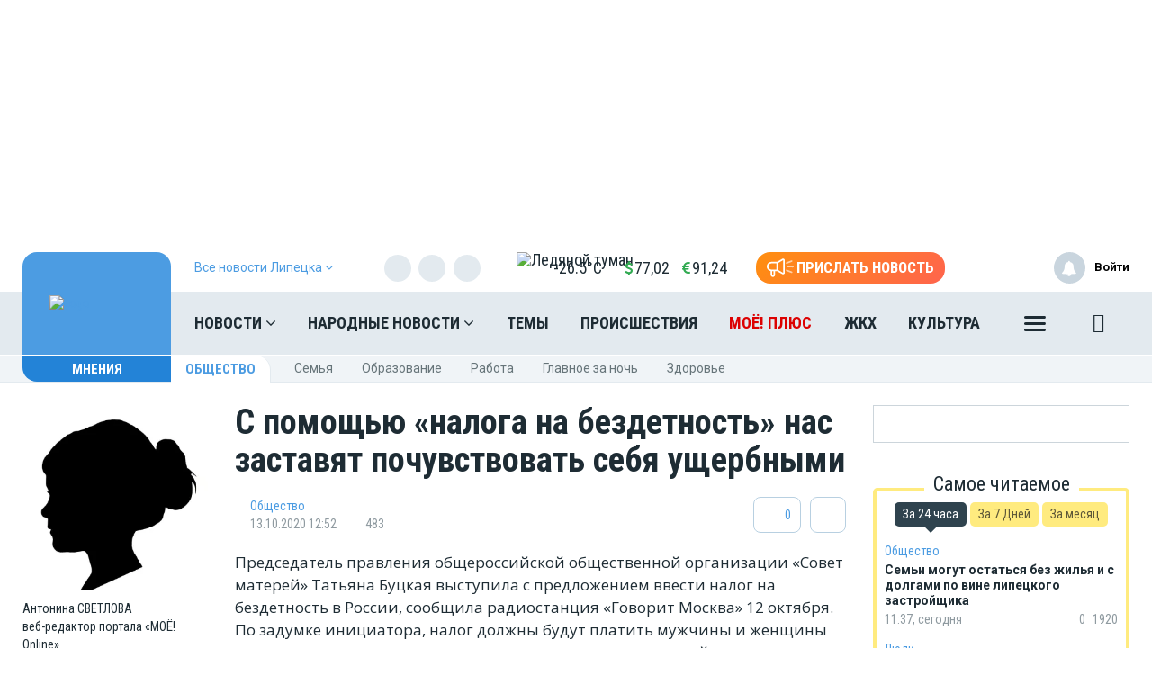

--- FILE ---
content_type: text/html; charset=UTF-8
request_url: https://moe-lipetsk.ru/opinion/15095
body_size: 25931
content:
<!DOCTYPE html>
<html lang="ru" prefix="og: http://ogp.me/ns# article: http://ogp.me/ns/article# profile: http://ogp.me/ns/profile# fb: http://ogp.me/ns/fb# video: http://ogp.me/ns/video#">
<head>
                <meta property="og:image:width" content="1200"/>
    <meta property="og:image:height" content="630"/>
    <meta name="twitter:image" content="https://moe-lipetsk.ru/themes/default/front/img/fb-zaglushka-mnenia.jpg"/>
    <meta property="vk:image" content="https://moe-lipetsk.ru/themes/default/front/img/vk-zaglushka-mnenia.jpg"/>
    <meta name="yandex-verification" content="29733eddf5b428e7"/>
    <meta http-equiv="x-dns-prefetch-control" content="on">
    <meta charset="utf-8"/>
    <style type="text/css">
        body.modal-open {
            overflow: inherit;
            padding-right: 0 !important;
        }
    </style>
    <meta property="og:site_name" content="МОЁ! Online. Все новости Липецка"/>
 <link rel="apple-touch-icon" sizes="180x180" href="/themes/default/front/img/favicon/apple-touch-icon.png">
    <link rel="icon" type="image/png" sizes="32x32" href="/themes/default/front/img/favicon/favicon-32x32.png">
    <link rel="icon" type="image/png" sizes="16x16" href="/themes/default/front/img/favicon/favicon-16x16.png">
    <link rel="manifest" href="/manifest.json">
    <link rel="mask-icon" href="/themes/default/front/img/favicon/safari-pinned-tab.svg" color="#5bbad5">
    <meta name="apple-mobile-web-app-title" content="МОЁ! Online">
    <meta name="application-name" content="МОЁ! Online">
    <meta name="msapplication-TileColor" content="#2d89ef">
    <meta name="msapplication-TileImage" content="/themes/default/front/img/favicon/mstile-144x144.png">
    <meta name="theme-color" content="#3f8ccf">
<!-- Yandex.RTB -->
<script>window.yaContextCb=window.yaContextCb||[]</script>
<script src="https://yandex.ru/ads/system/context.js" async></script>
    <meta property="og:title" content="С помощью «налога на бездетность» нас заставят почувствовать себя ущербными"/>
    <meta property="og:type" content="article"/>
    <meta property="og:url" content="https://moe-lipetsk.ru/opinion/15095"/>
    <meta property="og:description" content="Председатель правления общероссийской общественной организации «Совет матерей» Татьяна Буцкая выступ..."/>
    <meta property="og:locale" content="ru_RU"/>
    <meta property="og:image" content="https://moe-lipetsk.ru/themes/default/front/img/fb-zaglushka-mnenia.jpg"/>
    <link rel="dns-prefetch" href="https://an.yandex.ru/">
    <link rel="dns-prefetch" href="https://ads.adfox.ru/">
    <link rel="dns-prefetch" href="http://counter.yadro.ru/">
    <link rel="dns-prefetch" href="https://mc.yandex.ru/">
    <link rel="dns-prefetch" href="https://yastatic.net/">
    <link rel="dns-prefetch" href="http://mediametrics.ru/">
    <link rel="dns-prefetch" href="https://vk.com/">
    <link rel="dns-prefetch" href="https://ok.ru/">
    <link rel="dns-prefetch" href="https://connect.ok.ru/">
    <link rel="dns-prefetch" href="https://st.yandexadexchange.net/">
    <link rel="preconnect" href="https://an.yandex.ru/" crossorigin>
    <link rel="preconnect" href="https://ads.adfox.ru/" crossorigin>
    <link rel="preconnect" href="http://counter.yadro.ru/" crossorigin>
    <link rel="preconnect" href="https://mc.yandex.ru/" crossorigin>
    <link rel="preconnect" href="https://yastatic.net/" crossorigin>
    <link rel="preconnect" href="http://mediametrics.ru/" crossorigin>
    <link rel="preconnect" href="https://vk.com/" crossorigin>
    <link rel="preconnect" href="https://connect.ok.ru/" crossorigin>
    <link rel="preconnect" href="https://connect.mail.ru/" crossorigin>
    <link rel="preconnect" href="https://st.yandexadexchange.net/" crossorigin>
    <meta property="article:published_time" content="13.10.2020 12:52"/>
    <meta property="article:tag" content="Общество"/>
    <meta name="keywords" content="Общество">

    <title>С помощью «налога на бездетность» нас заставят почувствовать себя ущербными - Мнения Липецка - </title>
    <meta name="description" content="Председатель правления общероссийской общественной организации «Совет матерей» Татьяна Буцкая выступ..."/>
    <meta name="_token" content="RDdEkh75rIEv6YlU546jXDNeUQCbJQX1J4ACXelT"/>
    <meta name="csrf-token" content="RDdEkh75rIEv6YlU546jXDNeUQCbJQX1J4ACXelT">
    <meta http-equiv="X-UA-Compatible" content="IE=edge"/>
    <meta name="viewport" content="width=device-width, initial-scale=1, maximum-scale=5"/>

    <link rel="preload" href="/themes/default/front/fonts/Icons/icon/fonts/icomoon.ttf" as="font" type="font/ttf" crossorigin="anonymous">
    <link href="https://fonts.googleapis.com/css2?family=Open+Sans+Condensed:wght@700&family=Open+Sans:ital,wght@0,300;0,400;0,700;1,300;1,400;1,700&family=PT+Serif:ital,wght@1,700&family=Roboto+Condensed:ital,wght@0,400;0,700;1,300;1,400;1,700&family=Roboto:ital,wght@0,100;0,300;0,400;0,700;1,400;1,700&display=swap"
          rel="stylesheet">
    <link href="https://fonts.googleapis.com/css2?family=Exo+2:wght@900&display=swap" rel="stylesheet">
    
                    <link rel="stylesheet" href="https://moe-lipetsk.ru/font-awesome-4.7.0/css/font-awesome.min.css">
                        <link rel="stylesheet" href="/css/moe.css?id=00a1857f9becbd7e41b6"/>
                <link rel="stylesheet" href="https://moe-lipetsk.ru/themes/default/front/css/comments.css?ver=1770059156"/>
    <style>
        .min-left .image-box-author,
        .min-right .image-box-author {
            display: none !important;
        }
    </style>
</head>
<body class="">

    <div><!-- Yandex.RTB R-A-105819-19 -->
<script>window.yaContextCb.push(()=>{
  Ya.Context.AdvManager.render({
    type: 'fullscreen',
    blockId: 'R-A-105819-19'
  })
})</script></div>

    <div class="inTop hidden-xs">
        <span><p class="top"></p></span>
    </div>
    
            <section class="container container-ad1">
            <div id="header_baner" style="width: auto">
                <!--AdFox START-->
<!--newmoe-->
<!--Площадка: moe-lipetsk.ru / МОЁ! Липецк / AD1-1230-->
<!--Категория: <не задана>-->
<!--Тип баннера: AD1-1230-->
<div id="adfox_176364378230318027"></div>
<script>
    window.yaContextCb.push(()=>{
        Ya.adfoxCode.createAdaptive({
            ownerId: 260671,
            containerId: 'adfox_176364378230318027',
            params: {
                p1: 'cezzd',
                p2: 'frzw'
            }
        }, ['desktop'], {
            tabletWidth: 1199,
            phoneWidth: 991,
            isAutoReloads: false
        })
    })
</script>

<!--AdFox START-->
<!--newmoe-->
<!--Площадка: moe-lipetsk.ru / МОЁ! Липецк / AD1-940-->
<!--Категория: <не задана>-->
<!--Тип баннера: AD1-940-->
<div id="adfox_176364397692928027"></div>
<script>
    window.yaContextCb.push(()=>{
        Ya.adfoxCode.createAdaptive({
            ownerId: 260671,
            containerId: 'adfox_176364397692928027',
            params: {
                p1: 'cezze',
                p2: 'frzx'
            }
        }, ['tablet'], {
            tabletWidth: 1199,
            phoneWidth: 991,
            isAutoReloads: false
        })
    })
</script>

<!--AdFox START-->
<!--newmoe-->
<!--Площадка: moe-lipetsk.ru / МОЁ! Липецк / AD1-720-->
<!--Категория: <не задана>-->
<!--Тип баннера: AD1-720-->
<div id="adfox_176364405442038027"></div>
<script>
    window.yaContextCb.push(()=>{
        Ya.adfoxCode.createAdaptive({
            ownerId: 260671,
            containerId: 'adfox_176364405442038027',
            params: {
                p1: 'cezzf',
                p2: 'frzy'
            }
        }, ['phone'], {
            tabletWidth: 1199,
            phoneWidth: 991,
            isAutoReloads: false
        })
    })
</script>
            </div>
        </section>
        <header class="main-header-2020 hidden-xs">
    <div class="header-line-1">
        <div class="header-line-1-back"></div>
        <div class="container">
            <div class="container-in">
                <div class="header-logo-2020">
                    <a href="/">
                        <img src="/themes/default/front/img/logo.svg" alt="Logo">
                        

                        

                        
                    </a>
                    <div class="dropdown select-city">
                        <div class="selected-city" data-toggle="dropdown" aria-haspopup="true"
                             aria-expanded="false">
                            <a>
                                <span>Все новости <br/>Липецка
                                    <i class="fa fa-angle-down" aria-hidden="true"></i>
                                </span>
                            </a>
                        </div>
                        <ul class="dropdown-menu">
                            <li style=""><a href="https://moe-belgorod.ru">Белгорода</a></li>
                            <li style=""><a href="https://moe-online.ru">Воронежа</a></li>
                            <li style=""><a href="https://moe-kursk.ru">Курска</a></li>
                            <li style="display:none"><a href="https://moe-lipetsk.ru">Липецка</a></li>
                            <li style=""><a href="https://moe-tambov.ru">Тамбова</a></li>
                        </ul>
                    </div>
                </div>
                <div class="header-content">
                    
                    <div class="header-line-add">
                        <div class="header-line-add-in ">
                            <div class="dropdown select-city">
                                <div class="selected-city" data-toggle="dropdown" aria-haspopup="true"
                                     aria-expanded="false">
                                    <a>
                                        <span>Все новости Липецка
                                            <i class="fa fa-angle-down" aria-hidden="true"></i>
                                        </span>
                                    </a>
                                </div>
                                <ul class="dropdown-menu">
                                    <li style=""><a href="https://moe-belgorod.ru">Белгорода</a></li>
                                    <li style=""><a href="https://moe-online.ru">Воронежа</a></li>
                                    <li style=""><a href="https://moe-kursk.ru">Курска</a></li>
                                    <li style="display:none"><a href="https://moe-lipetsk.ru">Липецка</a></li>
                                    <li style=""><a href="https://moe-tambov.ru">Тамбова</a></li>

                                </ul>
                            </div>
                                                            <div class="soc-block hidden-sm">
                                    <noindex>
                                        <div class="soc-in-menu"><p>Мы в соцсетях:</p>
                        <a href="https://vk.com/lipetsk.news" rel="nofollow, noreferrer" target="_blank" class="soc-button soc-in-menu-vk"></a>
                    <a href="https://t.me/RealLipetsk" rel="nofollow, noreferrer" target="_blank" class="soc-button soc-in-menu-telegram"></a>
                    <a href="https://ok.ru/moelipetsk" rel="nofollow, noreferrer" target="_blank" class="soc-button soc-in-menu-ok"></a>
                    <a href="https://twitter.com/NewsLipetsk" rel="nofollow, noreferrer" target="_blank" class="soc-button soc-in-menu-twitter"></a>
            </div>

                                    </noindex>
                                </div>
                                                        <div class="vue-code">
                                <weather-and-valute></weather-and-valute>
                            </div>
                            <a href="/frontnews/add" title="Прислать новость"
                               onclick="ym(207009, 'reachGoal', 'knopka_sverxy'); return true;"
                               class="btn-send-nn max hidden-sm hidden-md">
                                <svg version="1.1" id="Layer_1" xmlns="http://www.w3.org/2000/svg" xmlns:xlink="http://www.w3.org/1999/xlink" x="0px" y="0px"
                                     width="100px" height="68px" viewBox="0 0 100 68" enable-background="new 0 0 100 68" xml:space="preserve">
                                <g>
                                    <path fill="#FFFFFF" d="M16.813,65.537c-1.562-1.563-2.438-3.682-2.437-5.891V46.172c-3.524-0.607-6.774-2.293-9.303-4.822
                                        c-6.761-6.757-6.764-17.716-0.007-24.477c0.002-0.002,0.004-0.005,0.007-0.007c3.249-3.248,7.655-5.071,12.249-5.071h20.774
                                        L57.167,0.893c0.989-0.575,2.115-0.876,3.26-0.873c0.013,0,0.021,0,0.031,0.002V0.02c1.144,0.006,2.267,0.312,3.255,0.886
                                        c0.989,0.568,1.809,1.389,2.375,2.38c0.58,0.995,0.885,2.122,0.88,3.273V51.66c0.003,1.14-0.296,2.26-0.862,3.248
                                        c-0.571,0.996-1.395,1.824-2.387,2.406c-0.994,0.572-2.121,0.877-3.271,0.883c-1.142,0.002-2.265-0.295-3.255-0.859L38.095,46.424
                                        h-7.053v13.223c0,2.213-0.88,4.332-2.442,5.893c-1.562,1.564-3.681,2.443-5.891,2.441C20.498,67.98,18.376,67.102,16.813,65.537z
                                         M20.259,59.646c0,0.646,0.262,1.268,0.722,1.73c0.454,0.455,1.08,0.711,1.728,0.717c0.647-0.004,1.267-0.261,1.726-0.717
                                        c0.458-0.46,0.716-1.083,0.716-1.73V46.424h-4.892V59.646z M60.113,52.223c0.097,0.058,0.207,0.086,0.318,0.084
                                        c0.112,0.002,0.225-0.026,0.321-0.084c0.104-0.057,0.188-0.143,0.241-0.248c0.058-0.094,0.087-0.203,0.086-0.313V6.559
                                        c-0.003-0.12-0.036-0.237-0.1-0.339c-0.113-0.194-0.323-0.312-0.549-0.31l-0.037-0.006c-0.101,0.006-0.196,0.037-0.283,0.091
                                        l-18.29,10.453V41.77L60.113,52.223z M35.932,40.539V17.685l-18.611-0.006c-3.032,0.002-5.94,1.208-8.084,3.353
                                        c-4.459,4.462-4.459,11.693,0,16.155c2.145,2.145,5.052,3.35,8.084,3.353L35.932,40.539L35.932,40.539z"/>
                                </g>
                                                                    <path id="s01" fill="#FFFFFF" d="M70.667,17.289c-0.573-1.516,0.19-3.21,1.706-3.784c0.006-0.002,0.012-0.004,0.018-0.006
                                    L91.18,6.454c1.521-0.571,3.217,0.198,3.788,1.718c0.001,0.001,0.001,0.002,0.001,0.003c0.572,1.52-0.195,3.215-1.717,3.787
                                    c-0.002,0.001-0.003,0.001-0.005,0.002l-18.791,7.047c-1.519,0.572-3.214-0.195-3.785-1.713
                                    C70.67,17.295,70.668,17.292,70.667,17.289z"/>
                                                                    <path id="s02" fill="#FFFFFF" d="M97.048,32.773l-18.94-0.085c-1.625-0.007-2.937-1.331-2.93-2.956c0-0.001,0-0.002,0-0.003
                                    c0.006-1.624,1.328-2.935,2.951-2.929c0.001,0,0.002,0,0.002,0l18.939,0.085c1.621,0.003,2.933,1.319,2.93,2.94
                                    c0,0.007,0,0.014,0,0.02c-0.006,1.62-1.32,2.929-2.939,2.928H97.048L97.048,32.773z"/>
                                                                    <path id="s03" fill="#FFFFFF" d="M91.18,53.199l-18.753-7.047c-1.521-0.568-2.292-2.264-1.724-3.783
                                    c0-0.002,0.001-0.004,0.002-0.006c0.574-1.522,2.271-2.293,3.795-1.723l18.753,7.047c1.521,0.573,2.288,2.271,1.716,3.795
                                    c-0.431,1.146-1.527,1.906-2.754,1.906C91.861,53.389,91.512,53.324,91.18,53.199z"/>
                                </svg>
                                <span>Прислать новость</span>
                            </a>
                            <a href="/frontnews/add" title="Прислать новость"
                               onclick="ym(207009, 'reachGoal', 'knopka_sverxy'); return true;"
                               class="btn-send-nn min visible-sm visible-md">
                                <svg version="1.1" id="Layer_1" xmlns="http://www.w3.org/2000/svg" xmlns:xlink="http://www.w3.org/1999/xlink" x="0px" y="0px"
                                     width="100px" height="68px" viewBox="0 0 100 68" enable-background="new 0 0 100 68" xml:space="preserve">
                                <g>
                                    <path fill="#FFFFFF" d="M16.813,65.537c-1.562-1.563-2.438-3.682-2.437-5.891V46.172c-3.524-0.607-6.774-2.293-9.303-4.822
                                        c-6.761-6.757-6.764-17.716-0.007-24.477c0.002-0.002,0.004-0.005,0.007-0.007c3.249-3.248,7.655-5.071,12.249-5.071h20.774
                                        L57.167,0.893c0.989-0.575,2.115-0.876,3.26-0.873c0.013,0,0.021,0,0.031,0.002V0.02c1.144,0.006,2.267,0.312,3.255,0.886
                                        c0.989,0.568,1.809,1.389,2.375,2.38c0.58,0.995,0.885,2.122,0.88,3.273V51.66c0.003,1.14-0.296,2.26-0.862,3.248
                                        c-0.571,0.996-1.395,1.824-2.387,2.406c-0.994,0.572-2.121,0.877-3.271,0.883c-1.142,0.002-2.265-0.295-3.255-0.859L38.095,46.424
                                        h-7.053v13.223c0,2.213-0.88,4.332-2.442,5.893c-1.562,1.564-3.681,2.443-5.891,2.441C20.498,67.98,18.376,67.102,16.813,65.537z
                                         M20.259,59.646c0,0.646,0.262,1.268,0.722,1.73c0.454,0.455,1.08,0.711,1.728,0.717c0.647-0.004,1.267-0.261,1.726-0.717
                                        c0.458-0.46,0.716-1.083,0.716-1.73V46.424h-4.892V59.646z M60.113,52.223c0.097,0.058,0.207,0.086,0.318,0.084
                                        c0.112,0.002,0.225-0.026,0.321-0.084c0.104-0.057,0.188-0.143,0.241-0.248c0.058-0.094,0.087-0.203,0.086-0.313V6.559
                                        c-0.003-0.12-0.036-0.237-0.1-0.339c-0.113-0.194-0.323-0.312-0.549-0.31l-0.037-0.006c-0.101,0.006-0.196,0.037-0.283,0.091
                                        l-18.29,10.453V41.77L60.113,52.223z M35.932,40.539V17.685l-18.611-0.006c-3.032,0.002-5.94,1.208-8.084,3.353
                                        c-4.459,4.462-4.459,11.693,0,16.155c2.145,2.145,5.052,3.35,8.084,3.353L35.932,40.539L35.932,40.539z"/>
                                </g>
                                                                    <path id="s01" fill="#FFFFFF" d="M70.667,17.289c-0.573-1.516,0.19-3.21,1.706-3.784c0.006-0.002,0.012-0.004,0.018-0.006
                                    L91.18,6.454c1.521-0.571,3.217,0.198,3.788,1.718c0.001,0.001,0.001,0.002,0.001,0.003c0.572,1.52-0.195,3.215-1.717,3.787
                                    c-0.002,0.001-0.003,0.001-0.005,0.002l-18.791,7.047c-1.519,0.572-3.214-0.195-3.785-1.713
                                    C70.67,17.295,70.668,17.292,70.667,17.289z"/>
                                                                    <path id="s02" fill="#FFFFFF" d="M97.048,32.773l-18.94-0.085c-1.625-0.007-2.937-1.331-2.93-2.956c0-0.001,0-0.002,0-0.003
                                    c0.006-1.624,1.328-2.935,2.951-2.929c0.001,0,0.002,0,0.002,0l18.939,0.085c1.621,0.003,2.933,1.319,2.93,2.94
                                    c0,0.007,0,0.014,0,0.02c-0.006,1.62-1.32,2.929-2.939,2.928H97.048L97.048,32.773z"/>
                                                                    <path id="s03" fill="#FFFFFF" d="M91.18,53.199l-18.753-7.047c-1.521-0.568-2.292-2.264-1.724-3.783
                                    c0-0.002,0.001-0.004,0.002-0.006c0.574-1.522,2.271-2.293,3.795-1.723l18.753,7.047c1.521,0.573,2.288,2.271,1.716,3.795
                                    c-0.431,1.146-1.527,1.906-2.754,1.906C91.861,53.389,91.512,53.324,91.18,53.199z"/>
                                </svg>
                                <span>Прислать новость</span>
                            </a>
                            
                            
                            
                            
                        </div>

                    </div>
                    <nav class="greedy greedy-1 greedy-nav ">
                        <ul class="links links-1"> <li class="greedy-li nav_dropdown"> <a class="greedy-a" href="https://moe-lipetsk.ru/news">Новости <i class="fa fa-angle-down" aria-hidden="true"></i> </a> <div class="dropdown-panel novosti_vse"> <div class="novosti_vse_head"> <a href="https://moe-lipetsk.ru/news" class="all_novosi">Читать все новости</a> <div class="novosti_vse_top"> <div> <i><span class="icon-icon-moe-31"></span></i> <a href="https://moe-lipetsk.ru/archive">Архив материалов</a> </div> <a href="https://moe-lipetsk.ru/news/incidents">Происшествия</a> <a href="https://moe-lipetsk.ru/news/news-partner" class="hidden-sm hidden-xs">Новости партнёров</a> <a href="https://moe-lipetsk.ru/news/sport" class="hidden-md hidden-sm hidden-xs">Спорт</a> </div> <div class="novosti_vse_photo_video"> <span class="icon-icon-moe-37"></span><a href="https://moe-lipetsk.ru/photogallery">Фото</a> <span class="icon-icon-moe-33"></span><a href="https://moe-lipetsk.ru/videogallery">Видео</a> </div> </div> <div class="novosti_vse_left_side"> <div class="novosti_vse_small_head"> Популярные темы <a href="https://moe-lipetsk.ru/topics">Все темы</a> </div> <div class="novosti_vse_theme"> <a href="https://moe-lipetsk.ru/topics/coroneviruslip"> <div class="tema-img"                                     style="background-image:url(https://moe-belgorod.ru/media_new/8/7/8/8/7/7/cc0530d4669c258319ebc3fadaf1971f/3aT8YYhKbzzjWXawB5GSZ4aDHLJyssAkt32F4J5D.jpeg)"></div> <p class="tema-title">Коронавирус в Липецке — последние новости</p> <div class="tema-inform"> <img src="https://moe-lipetsk.ru/themes/default/front/img/doc-black.svg"                                         loading="lazy">1807 </div> </a> </div> <div class="novosti_vse_theme"> <a href="https://moe-lipetsk.ru/topics/velo"> <div class="tema-img"                                     style="background-image:url(https://moe-belgorod.ru/media_new/9/0/6/4/2/8/77b9782df0607e1028a51a5651e534dc/4LMw0hJhWUdoVegmjF9mbTa3YbENWToz7CNVTemC.jpeg)"></div> <p class="tema-title">Велосипедный Липецк</p> <div class="tema-inform"> <img src="https://moe-lipetsk.ru/themes/default/front/img/doc-black.svg"                                         loading="lazy">4 </div> </a> </div> <div class="novosti_vse_theme"> <a href="https://moe-lipetsk.ru/topics/queen_lip"> <div class="tema-img"                                     style="background-image:url(https://moe-belgorod.ru/media_new/7/4/8/8/1/2/40b9f34374bc39994d868148f8fd88c8/9H8NbWVNXL5W9bv7ejXYibVA8xQvDk4FKIzInHbn.png)"></div> <p class="tema-title">Королева недели</p> <div class="tema-inform"> <img src="https://moe-lipetsk.ru/themes/default/front/img/doc-black.svg"                                         loading="lazy">40 </div> </a> </div> <div class="novosti_vse_theme"> <a href="https://moe-lipetsk.ru/topics/polkonlinelip"> <div class="tema-img"                                     style="background-image:url(https://moe-belgorod.ru/media_new/8/9/0/8/7/1/8388ce26892bf6b37d7bda5736a21765/JXPQmVNQFikyqVnXmv6j6H0P65kGlOjSfuXv6COd.png)"></div> <p class="tema-title">Бессмертный полк Online в Липецке</p> <div class="tema-inform"> <img src="https://moe-lipetsk.ru/themes/default/front/img/doc-black.svg"                                         loading="lazy">3 </div> </a> </div> <div class="novosti_vse_theme"> <a href="https://moe-lipetsk.ru/topics/Slovo professionalu"> <div class="tema-img"                                     style="background-image:url(https://moe-belgorod.ru/media_new/1/9/6/8/8/3/7/46c4204d22207325188ac211487fd9a7/Oro09Co563gpRz97Jg340CR0lO1eWboBUd74fn9g.jpg)"></div> <p class="tema-title">Слово профессионалу</p> <div class="tema-inform"> <img src="https://moe-lipetsk.ru/themes/default/front/img/doc-black.svg"                                         loading="lazy">2 </div> </a> </div> </div> <div class="novosti_vse_right_side"> <div class="novosti_vse_small_head">Рубрики</div> <div class="dropdown-panel-list"> <a href="https://moe-lipetsk.ru/news/moda-i-krasota">Красота и стиль</a> <a href="https://moe-lipetsk.ru/news/city">Город</a> <a href="https://moe-lipetsk.ru/news/society">Общество</a> <a href="https://moe-lipetsk.ru/news/people">Люди</a> <a href="https://moe-lipetsk.ru/news/transport">Транспорт</a> <a href="https://moe-lipetsk.ru/news/weather">Погода</a> <a href="https://moe-lipetsk.ru/news/incidents">Происшествия</a> <a href="https://moe-lipetsk.ru/news/money">Деньги</a> <a href="https://moe-lipetsk.ru/news/economy">Экономика</a> <a href="https://moe-lipetsk.ru/news/control">Власть</a> <a href="https://moe-lipetsk.ru/news/culture">Культура</a> <a href="https://moe-lipetsk.ru/news/muzyka-vinil-istorii">Музыка. Винил. Истории</a> <a href="https://moe-lipetsk.ru/news/sport">Спорт</a> <a href="https://moe-lipetsk.ru/news/property">Недвижимость</a> <a href="https://moe-lipetsk.ru/news/goroskop">Гороскоп</a> <a href="https://moe-lipetsk.ru/news/ogorod">Сад и огород</a> <a href="https://moe-lipetsk.ru/news/recipes">Рецепты</a> <a href="https://moe-lipetsk.ru/news/ecology">Экология</a> <a href="https://moe-lipetsk.ru/news/zhivotnie">Животные</a> <a href="https://moe-lipetsk.ru/news/ofitsialno">Официально</a> <a href="https://moe-lipetsk.ru/news/byd-v-kurse">Будь в курсе</a> <a href="https://moe-lipetsk.ru/news/first-person">От первого лица</a> <a href="https://moe-lipetsk.ru/news/moyo_auto">Авто</a> <a href="https://moe-lipetsk.ru/news/moyo_zdorovje">Здоровье</a> <a href="https://moe-lipetsk.ru/news/obyavleniya">Объявления</a> <a href="https://moe-lipetsk.ru/news/astrologiya">Астрология и самопознание</a> <a href="https://moe-lipetsk.ru/news/kalendar">Календарь</a> <a href="https://moe-lipetsk.ru/news/news-partner">Новости партнёров</a> <a href="https://moe-lipetsk.ru/news/tests-poll">Тесты</a> </div> <div class="novosti_vse_small_head">Спецпроекты</div> <div class="dropdown-panel-list"> <a href="https://moe-lipetsk.ru/news/davajte-obsudim">Давайте обсудим</a> <a href="https://moe-lipetsk.ru/news/intervyu">Интервью</a> <a href="https://moe-lipetsk.ru/news/lichnyj-opyt">Личный опыт</a> <a href="https://moe-lipetsk.ru/news/pomozhem-razobratsya">Поможем разобраться</a> <a href="https://moe-lipetsk.ru/news/polls">Опросы</a> </div> </div> </div> </li> <li class="greedy-li nav_dropdown greedy-li-nn"> <a class="greedy-a" href="https://moe-lipetsk.ru/nn">Народные новости <i class="fa fa-angle-down" aria-hidden="true"></i> </a> <div class="dropdown-panel novosti_vse_nn"> <div class="dropdown-panel-list"> <div class="dpl-list-item"> <a href="https://moe-lipetsk.ru/nn/auto"><span class="nn-nn-icons-auto"></span> <span>Авто</span></a> </div> <div class="dpl-list-item"> <a href="https://moe-lipetsk.ru/nn/art-kafe"><span class="nn-art-cafe"></span> <span>Арт-кафе</span></a> </div> <div class="dpl-list-item"> <a href="https://moe-lipetsk.ru/nn/thanks"><span class="nn-nn-icons-thanks"></span> <span>Большое спасибо!</span></a> </div> <div class="dpl-list-item"> <a href="https://moe-lipetsk.ru/nn/horoscopes"><span class="nn-nn-icons-goroscop"></span> <span>Гороскопы</span></a> </div> <div class="dpl-list-item"> <a href="https://moe-lipetsk.ru/nn/detskiy-vopros"><i class="fa fa-child" aria-hidden="true" style="font-size: 17px;margin: -2px 6px 0 0;padding-left: 1px;"></i> <span>Детский вопрос</span></a> </div> <div class="dpl-list-item"> <a href="https://moe-lipetsk.ru/nn/animals"><span class="nn-nn-icons-animals"></span> <span>Животные</span></a> </div> <div class="dpl-list-item"> <a href="https://moe-lipetsk.ru/nn/zkh"><span class="nn-nn-icons-zhkh"></span> <span>ЖКХ</span></a> </div> <div class="dpl-list-item"> <a href="https://moe-lipetsk.ru/nn/zapisochki"><span class="nn-nn-icons-note"></span> <span>Записочки</span></a> </div> <div class="dpl-list-item"> <a href="https://moe-lipetsk.ru/nn/zatsepilo"><span class="nn-nn-icons-zatcepilo"></span> <span>Зацепило!</span></a> </div> <div class="dpl-list-item"> <a href="https://moe-lipetsk.ru/nn/cinema"><span class="nn-nn-icons-cinema"></span> <span>Кино</span></a> </div> <div class="dpl-list-item"> <a href="https://moe-lipetsk.ru/nn/m-zh"><span class="nn-nn-icons-male-famale"></span> <span>Мужчина и Женщина</span></a> </div> <div class="dpl-list-item"> <a href="https://moe-lipetsk.ru/nn/music"><span class="nn-nn-icons-music"></span> <span>Музыка</span></a> </div> <div class="dpl-list-item"> <a href="https://moe-lipetsk.ru/nn/ncontrol"><span class="nn-nn-icons-n-controle"></span> <span>Народный контроль</span></a> </div> <div class="dpl-list-item"> <a href="https://moe-lipetsk.ru/nn/darom"><span class="nn-nn-icons-darom"></span> <span>Отдам даром</span></a> </div> <div class="dpl-list-item"> <a href="https://moe-lipetsk.ru/nn/pozdrav"><span class="nn-nn-icons-congratulations"></span> <span>Поздравления</span></a> </div> <div class="dpl-list-item"> <a href="https://moe-lipetsk.ru/nn/poetry"><span class="nn-poetry"></span> <span>Поэтический клуб</span></a> </div> <div class="dpl-list-item"> <a href="https://moe-lipetsk.ru/nn/eda"><span class="nn-nn-icons-appetit"></span> <span>Приятного аппетита</span></a> </div> <div class="dpl-list-item"> <a href="https://moe-lipetsk.ru/nn/travel"><span class="nn-nn-icons-travel"></span> <span>Путешествия</span></a> </div> <div class="dpl-list-item"> <a href="https://ogorod.moe-online.ru/forum"><span class="nn-nn-icons-sad-ogorod"></span> <span>Сад и огород</span></a> </div> <div class="dpl-list-item"> <a href="https://moe-lipetsk.ru/nn/sports"><span class="nn-sport"></span> <span>Спорт</span></a> </div> <div class="dpl-list-item"> <a href="https://moe-lipetsk.ru/nn/support"><span class="nn-nn-icons-support"></span> <span>Техподдержка</span></a> </div> <div class="dpl-list-item"> <a href="https://moe-lipetsk.ru/nn/creative"><span class="nn-nn-icons-humor"></span> <span>Юмор и креатив</span></a> </div> <div class="dpl-list-item"> <a href="https://moe-lipetsk.ru/nn/reporter"><span class="nn-nn-icons-reportor"></span> <span>Я  — репортёр</span></a> </div> </div> </div> </li> <li class="greedy-li in-main-992"> <a class="greedy-a"                    href="https://moe-lipetsk.ru/topics">Темы</a> </li> <li class="greedy-li in-main-992"> <a class="greedy-a"                    href="https://moe-lipetsk.ru/news/incidents">Происшествия</a> </li> <li class="greedy-li in-main-1200 li-plus"> <a class="greedy-a"                   Электронная версия газеты «МОЁ!» href="https://plus.moe-online.ru/?utm_source=moe-online&amp;utm_medium=link-header-menu&amp;utm_campaign=pr-moe-plus">МОЁ! ПЛЮС</a> </li> <li class="greedy-li in-main-1200"> <a class="greedy-a"                    href="https://moe-lipetsk.ru/news/city/news-zkh">ЖКХ</a> </li> <li class="greedy-li in-main-1200"> <a class="greedy-a"                    href="https://moe-lipetsk.ru/news/culture">Культура</a> </li> <li class="greedy-li in-main-1920"> <a class="greedy-a"                    href="https://moe-lipetsk.ru/news/recipes">Рецепты</a> </li> <li class="greedy-li in-main-1920"> <a class="greedy-a"                    href="https://moe-lipetsk.ru/news/property">Недвижимость</a> </li> <li class="greedy-li "> <a class="greedy-a"                    href="https://moe-lipetsk.ru/news/goroskop">Гороскоп</a> </li> <li class="greedy-li "> <a class="greedy-a"                    href="https://moe-lipetsk.ru/news/weather">Погода</a> </li> <li class="greedy-li "> <a class="greedy-a"                    href="https://moe-lipetsk.ru/news/astrologiya">Астрология</a> </li> <li class="greedy-li "> <a class="greedy-a"                    href="https://moe-lipetsk.ru/news/society">Общество</a> </li> <li class="greedy-li "> <a class="greedy-a"                    href="https://moe-lipetsk.ru/news/polls">Опросы</a> </li> <li class="greedy-li "> <a class="greedy-a"                   target="_blank" href="https://moe-lipetsk.ru/rules">Правила общения</a> </li> <li class="greedy-li "> <a class="greedy-a"                    href="https://moe-lipetsk.ru/opinion">Мнения</a> </li> </ul> <ul class="links greedy-show-more"> <li class="greedy-li nav_dropdown"> <a class="greedy-btn greedy-a" href="#" title="Ещё"> <span class="greedy-sandwich-line"></span> <span class="greedy-sandwich-line"></span> <span class="greedy-sandwich-line"></span> </a> <div class="dropdown-panel dropdown-panel-add"> <ul class="hidden-links hidden-links-1 dropdown-panel-list"> <li class="greedy-li in-main-992"> <a class="greedy-a"                                href="https://moe-lipetsk.ru/topics">Темы</a> </li> <li class="greedy-li in-main-992"> <a class="greedy-a"                                href="https://moe-lipetsk.ru/news/incidents">Происшествия</a> </li> <li class="greedy-li in-main-1200 li-plus"> <a class="greedy-a"                               Электронная версия газеты «МОЁ!» href="https://plus.moe-online.ru/?utm_source=moe-online&amp;utm_medium=link-header-menu&amp;utm_campaign=pr-moe-plus">МОЁ! ПЛЮС</a> </li> <li class="greedy-li in-main-1200"> <a class="greedy-a"                                href="https://moe-lipetsk.ru/news/city/news-zkh">ЖКХ</a> </li> <li class="greedy-li in-main-1200"> <a class="greedy-a"                                href="https://moe-lipetsk.ru/news/culture">Культура</a> </li> <li class="greedy-li in-main-1920"> <a class="greedy-a"                                href="https://moe-lipetsk.ru/news/recipes">Рецепты</a> </li> <li class="greedy-li in-main-1920"> <a class="greedy-a"                                href="https://moe-lipetsk.ru/news/property">Недвижимость</a> </li> <li class="greedy-li "> <a class="greedy-a"                                href="https://moe-lipetsk.ru/news/goroskop">Гороскоп</a> </li> <li class="greedy-li "> <a class="greedy-a"                                href="https://moe-lipetsk.ru/news/weather">Погода</a> </li> <li class="greedy-li "> <a class="greedy-a"                                href="https://moe-lipetsk.ru/news/astrologiya">Астрология</a> </li> <li class="greedy-li "> <a class="greedy-a"                                href="https://moe-lipetsk.ru/news/society">Общество</a> </li> <li class="greedy-li "> <a class="greedy-a"                                href="https://moe-lipetsk.ru/news/polls">Опросы</a> </li> <li class="greedy-li "> <a class="greedy-a"                               target="_blank" href="https://moe-lipetsk.ru/rules">Правила общения</a> </li> <li class="greedy-li "> <a class="greedy-a"                                href="https://moe-lipetsk.ru/opinion">Мнения</a> </li> </ul> <div class="dropdown-panel-footer"> <noindex> <div class="soc-in-menu"><p>Мы в соцсетях:</p> <a href="https://vk.com/lipetsk.news" rel="nofollow, noreferrer" target="_blank" class="soc-button soc-in-menu-vk"></a> <a href="https://t.me/RealLipetsk" rel="nofollow, noreferrer" target="_blank" class="soc-button soc-in-menu-telegram"></a> <a href="https://ok.ru/moelipetsk" rel="nofollow, noreferrer" target="_blank" class="soc-button soc-in-menu-ok"></a> <a href="https://twitter.com/NewsLipetsk" rel="nofollow, noreferrer" target="_blank" class="soc-button soc-in-menu-twitter"></a> </div> </noindex> </div> </div> </li> </ul> 
                        

                        <div class="greedy-nav-fixed">
                            <a href="/search" class="search" title="Поиск" rel="search">
                                <i><span class="icon-icon-moe-20"></span></i>
                            </a>
                        </div>
                    </nav>
                    

                    
                    <div class="greedy-nav-top-fixed">
                        
                                                    
                            <ul class="links greedy-visible">
                                <li class="greedy-li parent-rubric">
                                    <a href="https://moe-lipetsk.ru/opinion" class="greedy-a">Мнения
                                        <!--<i class="fa fa-angle-down" aria-hidden="true"></i>-->
                                    </a>
                                    <div class="greedy-show-more nav_dropdown">
                                        <a class="greedy-btn greedy-a" href="#" title="Ещё">
                                            <span class="greedy-sandwich-line"></span>
                                            <span class="greedy-sandwich-line"></span>
                                            <span class="greedy-sandwich-line"></span>
                                        </a>
                                        <div class="dropdown-panel dropdown-panel-add">
                                            <ul class="dropdown-panel-list">
    <li><a href="https://moe-lipetsk.ru/news">Новости</a></li>
    <li><a href="https://moe-lipetsk.ru/nn">Народные новости</a></li>
            <li class="in-main-992"><a  href="https://moe-lipetsk.ru/topics">Темы</a></li>
            <li class="in-main-992"><a  href="https://moe-lipetsk.ru/news/incidents">Происшествия</a></li>
            <li class="in-main-1200 li-plus"><a Электронная версия газеты «МОЁ!» href="https://plus.moe-online.ru/?utm_source=moe-online&amp;utm_medium=link-header-menu&amp;utm_campaign=pr-moe-plus">МОЁ! ПЛЮС</a></li>
            <li class="in-main-1200"><a  href="https://moe-lipetsk.ru/news/city/news-zkh">ЖКХ</a></li>
            <li class="in-main-1200"><a  href="https://moe-lipetsk.ru/news/culture">Культура</a></li>
            <li class="in-main-1920"><a  href="https://moe-lipetsk.ru/news/recipes">Рецепты</a></li>
            <li class="in-main-1920"><a  href="https://moe-lipetsk.ru/news/property">Недвижимость</a></li>
            <li class=""><a  href="https://moe-lipetsk.ru/news/goroskop">Гороскоп</a></li>
            <li class=""><a  href="https://moe-lipetsk.ru/news/weather">Погода</a></li>
            <li class=""><a  href="https://moe-lipetsk.ru/news/astrologiya">Астрология</a></li>
            <li class=""><a  href="https://moe-lipetsk.ru/news/society">Общество</a></li>
            <li class=""><a  href="https://moe-lipetsk.ru/news/polls">Опросы</a></li>
            <li class=""><a target="_blank" href="https://moe-lipetsk.ru/rules">Правила общения</a></li>
            <li class=""><a  href="https://moe-lipetsk.ru/opinion">Мнения</a></li>
    </ul>

                                            <div class="dropdown-panel-footer">
                                                <noindex>
                                                    <div class="soc-in-menu"><p>Мы в соцсетях:</p>
                        <a href="https://vk.com/lipetsk.news" rel="nofollow, noreferrer" target="_blank" class="soc-button soc-in-menu-vk"></a>
                    <a href="https://t.me/RealLipetsk" rel="nofollow, noreferrer" target="_blank" class="soc-button soc-in-menu-telegram"></a>
                    <a href="https://ok.ru/moelipetsk" rel="nofollow, noreferrer" target="_blank" class="soc-button soc-in-menu-ok"></a>
                    <a href="https://twitter.com/NewsLipetsk" rel="nofollow, noreferrer" target="_blank" class="soc-button soc-in-menu-twitter"></a>
            </div>

                                                </noindex>
                                            </div>
                                        </div>
                                    </div>
                                </li>
                                                                    <li class="greedy-li greedy-li-name-rubric nav_dropdown">
                                        <a class="greedy-a"
                                           href="#">Общество
                                                                                            <i class="fa fa-angle-down" aria-hidden="true"></i>
                                                                                    </a>
                                                                                    <div class="dropdown-panel dropdown-panel-extended">
                                                <ul class="dropdown-panel-list">
                                                                                                            <li>
                                                            <a href="https://moe-lipetsk.ru/opinion/section/433"
                                                               class=""
                                                            >Авто</a>
                                                        </li>
                                                                                                            <li>
                                                            <a href="https://moe-lipetsk.ru/opinion/section/445"
                                                               class=""
                                                            >Астрология и самопознание</a>
                                                        </li>
                                                                                                            <li>
                                                            <a href="https://moe-lipetsk.ru/opinion/section/352"
                                                               class=""
                                                            >Будь в курсе</a>
                                                        </li>
                                                                                                            <li>
                                                            <a href="https://moe-lipetsk.ru/opinion/section/444"
                                                               class=""
                                                            >Вакансии в Воронеже</a>
                                                        </li>
                                                                                                            <li>
                                                            <a href="https://moe-lipetsk.ru/opinion/section/4"
                                                               class=""
                                                            >Власть</a>
                                                        </li>
                                                                                                            <li>
                                                            <a href="https://moe-lipetsk.ru/opinion/section/3"
                                                               class=""
                                                            >Город</a>
                                                        </li>
                                                                                                            <li>
                                                            <a href="https://moe-lipetsk.ru/opinion/section/375"
                                                               class=""
                                                            >Гороскоп</a>
                                                        </li>
                                                                                                            <li>
                                                            <a href="https://moe-lipetsk.ru/opinion/section/255"
                                                               class=""
                                                            >Давайте обсудим</a>
                                                        </li>
                                                                                                            <li>
                                                            <a href="https://moe-lipetsk.ru/opinion/section/5"
                                                               class=""
                                                            >Деньги</a>
                                                        </li>
                                                                                                            <li>
                                                            <a href="https://moe-lipetsk.ru/opinion/section/473"
                                                               class=""
                                                            >Дети</a>
                                                        </li>
                                                                                                            <li>
                                                            <a href="https://moe-lipetsk.ru/opinion/section/468"
                                                               class=""
                                                            >Джентльмены удачи</a>
                                                        </li>
                                                                                                            <li>
                                                            <a href="https://moe-lipetsk.ru/opinion/section/401"
                                                               class=""
                                                            >Животные</a>
                                                        </li>
                                                                                                            <li>
                                                            <a href="https://moe-lipetsk.ru/opinion/section/432"
                                                               class=""
                                                            >Здоровье</a>
                                                        </li>
                                                                                                            <li>
                                                            <a href="https://moe-lipetsk.ru/opinion/section/88"
                                                               class=""
                                                            >Интервью</a>
                                                        </li>
                                                                                                            <li>
                                                            <a href="https://moe-lipetsk.ru/opinion/section/474"
                                                               class=""
                                                            >Калейдоскоп времён</a>
                                                        </li>
                                                                                                            <li>
                                                            <a href="https://moe-lipetsk.ru/opinion/section/397"
                                                               class=""
                                                            >Календарь</a>
                                                        </li>
                                                                                                            <li>
                                                            <a href="https://moe-lipetsk.ru/opinion/section/477"
                                                               class=""
                                                            >Красота и стиль</a>
                                                        </li>
                                                                                                            <li>
                                                            <a href="https://moe-lipetsk.ru/opinion/section/16"
                                                               class=""
                                                            >Культура</a>
                                                        </li>
                                                                                                            <li>
                                                            <a href="https://moe-lipetsk.ru/opinion/section/257"
                                                               class=""
                                                            >Личный опыт</a>
                                                        </li>
                                                                                                            <li>
                                                            <a href="https://moe-lipetsk.ru/opinion/section/2"
                                                               class=""
                                                            >Люди</a>
                                                        </li>
                                                                                                            <li>
                                                            <a href="https://moe-lipetsk.ru/opinion/section/463"
                                                               class=""
                                                            >Музыка. Винил. Истории</a>
                                                        </li>
                                                                                                            <li>
                                                            <a href="https://moe-lipetsk.ru/opinion/section/389"
                                                               class=""
                                                            >Недвижимость</a>
                                                        </li>
                                                                                                            <li>
                                                            <a href="https://moe-lipetsk.ru/opinion/section/7"
                                                               class=""
                                                            >Новости партнёров</a>
                                                        </li>
                                                                                                            <li>
                                                            <a href="https://moe-lipetsk.ru/opinion/section/22"
                                                               class="active"
                                                            >Общество</a>
                                                        </li>
                                                                                                            <li>
                                                            <a href="https://moe-lipetsk.ru/opinion/section/434"
                                                               class=""
                                                            >Объявления</a>
                                                        </li>
                                                                                                            <li>
                                                            <a href="https://moe-lipetsk.ru/opinion/section/320"
                                                               class=""
                                                            >Опросы</a>
                                                        </li>
                                                                                                            <li>
                                                            <a href="https://moe-lipetsk.ru/opinion/section/351"
                                                               class=""
                                                            >От первого лица</a>
                                                        </li>
                                                                                                            <li>
                                                            <a href="https://moe-lipetsk.ru/opinion/section/75"
                                                               class=""
                                                            >Официально</a>
                                                        </li>
                                                                                                            <li>
                                                            <a href="https://moe-lipetsk.ru/opinion/section/472"
                                                               class=""
                                                            >Памятное</a>
                                                        </li>
                                                                                                            <li>
                                                            <a href="https://moe-lipetsk.ru/opinion/section/41"
                                                               class=""
                                                            >Погода</a>
                                                        </li>
                                                                                                            <li>
                                                            <a href="https://moe-lipetsk.ru/opinion/section/256"
                                                               class=""
                                                            >Поможем разобраться</a>
                                                        </li>
                                                                                                            <li>
                                                            <a href="https://moe-lipetsk.ru/opinion/section/1"
                                                               class=""
                                                            >Происшествия</a>
                                                        </li>
                                                                                                            <li>
                                                            <a href="https://moe-lipetsk.ru/opinion/section/437"
                                                               class=""
                                                            >Рецепты</a>
                                                        </li>
                                                                                                            <li>
                                                            <a href="https://moe-lipetsk.ru/opinion/section/442"
                                                               class=""
                                                            >Сад и огород</a>
                                                        </li>
                                                                                                            <li>
                                                            <a href="https://moe-lipetsk.ru/opinion/section/6"
                                                               class=""
                                                            >Спорт</a>
                                                        </li>
                                                                                                            <li>
                                                            <a href="https://moe-lipetsk.ru/opinion/section/46"
                                                               class=""
                                                            >Тесты</a>
                                                        </li>
                                                                                                            <li>
                                                            <a href="https://moe-lipetsk.ru/opinion/section/263"
                                                               class=""
                                                            >Транспорт</a>
                                                        </li>
                                                                                                            <li>
                                                            <a href="https://moe-lipetsk.ru/opinion/section/461"
                                                               class=""
                                                            >Шоу-бизнес</a>
                                                        </li>
                                                                                                            <li>
                                                            <a href="https://moe-lipetsk.ru/opinion/section/44"
                                                               class=""
                                                            >Экология</a>
                                                        </li>
                                                                                                            <li>
                                                            <a href="https://moe-lipetsk.ru/opinion/section/428"
                                                               class=""
                                                            >Экономика</a>
                                                        </li>
                                                                                                    </ul>
                                            </div>
                                                                            </li>
                                                                
                                                                                                    
                                    <nav class="greedy greedy-4">
                                        <ul class="links links-4">
                                                                                            <li class="greedy-li"><a href="https://moe-lipetsk.ru/news/society/family"
                                                                         class="greedy-a">Cемья</a>
                                                </li>
                                                                                            <li class="greedy-li"><a href="https://moe-lipetsk.ru/news/society/education"
                                                                         class="greedy-a">Oбразование</a>
                                                </li>
                                                                                            <li class="greedy-li"><a href="https://moe-lipetsk.ru/news/society/job"
                                                                         class="greedy-a">Pабота</a>
                                                </li>
                                                                                            <li class="greedy-li"><a href="https://moe-lipetsk.ru/news/society/glavnoe-za-noch"
                                                                         class="greedy-a">Главное за ночь</a>
                                                </li>
                                                                                            <li class="greedy-li"><a href="https://moe-lipetsk.ru/news/society/health"
                                                                         class="greedy-a">Здоровье</a>
                                                </li>
                                                                                    </ul>
                                        <ul class="links greedy-show-more">
                                            <li class="greedy-li nav_dropdown">
                                                <a class="greedy-btn greedy-a" href="#" title="Ещё">
                                                    <span class="greedy-dot"></span>
                                                    <span class="greedy-dot"></span>
                                                    <span class="greedy-dot"></span>
                                                </a>
                                                <div class="dropdown-panel dropdown-panel-small">
                                                    <ul class="hidden-links hidden-links-4 dropdown-panel-list"></ul>
                                                </div>
                                            </li>
                                        </ul>
                                    </nav>
                                                            </ul>
                                                <div class="group-el hidden-sm">
                            <div class="greedy-nav-fixed">
                                <a href="/search" class="search" title="Поиск" rel="search">
                                    <i><span class="icon-icon-moe-20"></span></i>
                                </a>
                            </div>
                            <div class="btn-send-nn-container">
                                <a href="/frontnews/add" title="Прислать новость"
                                   onclick="ym(207009, 'reachGoal', 'knopka_sverxy'); return true;"
                                   class="btn-send-nn min">
                                    <svg version="1.1" id="Layer_1" xmlns="http://www.w3.org/2000/svg" xmlns:xlink="http://www.w3.org/1999/xlink" x="0px" y="0px"
                                         width="100px" height="68px" viewBox="0 0 100 68" enable-background="new 0 0 100 68" xml:space="preserve">
                                    <g>
                                        <path fill="#FFFFFF" d="M16.813,65.537c-1.562-1.563-2.438-3.682-2.437-5.891V46.172c-3.524-0.607-6.774-2.293-9.303-4.822
                                            c-6.761-6.757-6.764-17.716-0.007-24.477c0.002-0.002,0.004-0.005,0.007-0.007c3.249-3.248,7.655-5.071,12.249-5.071h20.774
                                            L57.167,0.893c0.989-0.575,2.115-0.876,3.26-0.873c0.013,0,0.021,0,0.031,0.002V0.02c1.144,0.006,2.267,0.312,3.255,0.886
                                            c0.989,0.568,1.809,1.389,2.375,2.38c0.58,0.995,0.885,2.122,0.88,3.273V51.66c0.003,1.14-0.296,2.26-0.862,3.248
                                            c-0.571,0.996-1.395,1.824-2.387,2.406c-0.994,0.572-2.121,0.877-3.271,0.883c-1.142,0.002-2.265-0.295-3.255-0.859L38.095,46.424
                                            h-7.053v13.223c0,2.213-0.88,4.332-2.442,5.893c-1.562,1.564-3.681,2.443-5.891,2.441C20.498,67.98,18.376,67.102,16.813,65.537z
                                             M20.259,59.646c0,0.646,0.262,1.268,0.722,1.73c0.454,0.455,1.08,0.711,1.728,0.717c0.647-0.004,1.267-0.261,1.726-0.717
                                            c0.458-0.46,0.716-1.083,0.716-1.73V46.424h-4.892V59.646z M60.113,52.223c0.097,0.058,0.207,0.086,0.318,0.084
                                            c0.112,0.002,0.225-0.026,0.321-0.084c0.104-0.057,0.188-0.143,0.241-0.248c0.058-0.094,0.087-0.203,0.086-0.313V6.559
                                            c-0.003-0.12-0.036-0.237-0.1-0.339c-0.113-0.194-0.323-0.312-0.549-0.31l-0.037-0.006c-0.101,0.006-0.196,0.037-0.283,0.091
                                            l-18.29,10.453V41.77L60.113,52.223z M35.932,40.539V17.685l-18.611-0.006c-3.032,0.002-5.94,1.208-8.084,3.353
                                            c-4.459,4.462-4.459,11.693,0,16.155c2.145,2.145,5.052,3.35,8.084,3.353L35.932,40.539L35.932,40.539z"/>
                                    </g>
                                        <path id="s01" fill="#FFFFFF" d="M70.667,17.289c-0.573-1.516,0.19-3.21,1.706-3.784c0.006-0.002,0.012-0.004,0.018-0.006
                                        L91.18,6.454c1.521-0.571,3.217,0.198,3.788,1.718c0.001,0.001,0.001,0.002,0.001,0.003c0.572,1.52-0.195,3.215-1.717,3.787
                                        c-0.002,0.001-0.003,0.001-0.005,0.002l-18.791,7.047c-1.519,0.572-3.214-0.195-3.785-1.713
                                        C70.67,17.295,70.668,17.292,70.667,17.289z"/>
                                        <path id="s02" fill="#FFFFFF" d="M97.048,32.773l-18.94-0.085c-1.625-0.007-2.937-1.331-2.93-2.956c0-0.001,0-0.002,0-0.003
                                        c0.006-1.624,1.328-2.935,2.951-2.929c0.001,0,0.002,0,0.002,0l18.939,0.085c1.621,0.003,2.933,1.319,2.93,2.94
                                        c0,0.007,0,0.014,0,0.02c-0.006,1.62-1.32,2.929-2.939,2.928H97.048L97.048,32.773z"/>
                                        <path id="s03" fill="#FFFFFF" d="M91.18,53.199l-18.753-7.047c-1.521-0.568-2.292-2.264-1.724-3.783
                                        c0-0.002,0.001-0.004,0.002-0.006c0.574-1.522,2.271-2.293,3.795-1.723l18.753,7.047c1.521,0.573,2.288,2.271,1.716,3.795
                                        c-0.431,1.146-1.527,1.906-2.754,1.906C91.861,53.389,91.512,53.324,91.18,53.199z"/>
                                    </svg>
                                    <span>Прислать новость</span>
                                </a>
                            </div>
                        </div>
                    </div>
                    

                    <div class="in-top">
                                                    <ul class="nav navbar-nav">
                                <li class="guest-notification no-notifications notifications">
                                    <span class="noti_button" title="Уведомления">
                                        <i aria-hidden="true" class="fa fa-bell"></i>
                                    </span>
                                    <p class="no_user_bookmark">
                                        <a href="/login">Войдите</a>, чтобы видеть уведомления на портале
                                    </p>
                                </li>
                                <li>
                                    <a href="/login" title="Авторизоваться">
                                        <span class="user_name">Войти</span>
                                    </a>
                                </li>
                            </ul>
                                            </div>
                </div>
            </div>
        </div>
    </div>
</header>

<div class="modal send-message fade" id="sendMessage" tabindex="-1" role="dialog" aria-labelledby="sendMessageLabel">
    <div class="modal-dialog" role="document">
        <div class="modal-content">
            <div class="modal-header">
                <button type="button" class="close-panel" data-dismiss="modal" aria-label="Close"></button>
            </div>
            <div class="modal-body">
                <div class="send-message-text"><strong>Хотие поделиться интересной информацией?</strong></div>
                <div class="send-message-text">Вы можете опубликовать сообщение на&nbsp;сайте в&nbsp;разделе «Народные новости». После проверки модератором его увидят все пользователи портала «МОЁ!&nbsp;Online».</div>
                <a href="/frontnews/add" class="button-link" title="Опубликовать сообщение">
                    <div class="svg-box">
                        <svg class="svg-icon">
                            <use xlink:href="/themes/default/front/img/svg-sprite.svg?ver=1#plus-symbol-medium"></use>
                        </svg>
                    </div>
                    <span>Опубликовать сообщение</span>
                </a>
                <div class="send-message-text">Или прислать сообщение, фотографии и&nbsp;видео напрямую в&nbsp;редакцию:</div>
                <a href="https://t.me/vrnmoe_newbot" class="button-link" title="Прислать в Telegram" target="_blank">
                    <svg class="svg-icon svg-tg">
                        <use xlink:href="/themes/default/front/img/svg-sprite.svg?ver=1#soc-telegram"></use>
                    </svg>
                    <span>в Telegram</span>
                </a>
                <a href="https://wa.me/+79056539934" class="button-link" title="Прислать в WhatsApp" target="_blank">
                    <svg class="svg-icon svg-wa">
                        <use xlink:href="/themes/default/front/img/svg-sprite.svg?ver=1#soc-whatsapp"></use>
                    </svg>
                    <span>в WhatsApp</span>
                </a>
                <a href="https://vk.com/im?media=&sel=-23769931" class="button-link" title="Прислать в ВКонтакте" target="_blank">
                    <svg class="svg-icon svg-vk">
                        <use xlink:href="/themes/default/front/img/svg-sprite.svg?ver=1#soc-vk"></use>
                    </svg>
                    <span>во ВКонтакте</span>
                </a>
                <a href="mailto:web@moe-online.ru" class="button-link" title="Прислать на электронную почту" target="_blank">
                    <svg class="svg-icon svg-mail">
                        <use xlink:href="/themes/default/front/img/svg-sprite.svg?ver=1#ad-mail"></use>
                    </svg>
                    <span class="visible-xs visible-md visible-lg">на электронную почту</span>
                    <span class="visible-sm">на эл. почту</span>
                </a>
            </div>
        </div>
    </div>
</div>

                <div class="header-line-2 hidden-xs">
            <div class="container">
                <div class="container-in">
                    <div class="header-line-2-logo-rubric">
                        <a href="/news">
                            Мнения
                        </a>
                    </div>
                    <div class="header-line-2-current-rubric">
                    <span>
                        <a href="https://moe-lipetsk.ru/news/society">
                              Общество
                        </a>
                    </span>
                    </div>
                    <nav class="greedy greedy-2 noload">
                        <ul class="links links-2">
                                                            <li><a href="https://moe-lipetsk.ru/news/society/family">Cемья</a></li>
                                                            <li><a href="https://moe-lipetsk.ru/news/society/education">Oбразование</a></li>
                                                            <li><a href="https://moe-lipetsk.ru/news/society/job">Pабота</a></li>
                                                            <li><a href="https://moe-lipetsk.ru/news/society/glavnoe-za-noch">Главное за ночь</a></li>
                                                            <li><a href="https://moe-lipetsk.ru/news/society/health">Здоровье</a></li>
                                                    </ul>
                        <ul class="links greedy-show-more">
                            <li class="greedy-li nav_dropdown">
                                <a class="greedy-btn greedy-a">
                                    <span class="greedy-dot"></span>
                                    <span class="greedy-dot"></span>
                                    <span class="greedy-dot"></span>
                                </a>
                                <div class="dropdown-panel dropdown-panel-small">
                                    <ul class="hidden-links hidden-links-2 dropdown-panel-list"></ul>
                                </div>
                            </li>
                        </ul>
                    </nav>
                </div>
            </div>
        </div>
        <div class="container container-full">
        <div class="row d-flex">
            <div class="col-xs-12 col-lg-12">
                                    <section class="srochno vue-code">
                        <red-plashka></red-plashka>
                    </section>
                                <section id="stat_page" class="margin-bottom-40">
                    <div class="opinion_cont norm-col">
                        <div class="row d-flex">
                            <div class="col-sm-12 col-md-9 col-lg-9 central_940_opinion">
                                <div class="row d-flex">
                                    <div class="col-lg-3 col-md-3 col-sm-4 hidden-xs hidden-sm hidden-md">
                                        <div class="sitebar_2col sticky-80 mt-0 padding-bottom-40">
                                            <div class="mnenie_avtor">
                                                <div class="mnenie_avtor_img" style="margin-bottom: 10px;">
                                                    <img src="https://moe-lipetsk.ru/media_new/1/6/6/4/5/4/4/9db63b508350a518a72781f0bfd249c3/2lLWlf5CbmD7kVJpwFnutr7DkRgG9EGgHjbQk6Kb-thumb_320.webp"
                                                         class="img-responsive">
                                                </div>
                                                <div class="mnenie_avtor_text">
                                                    <a href="https://moe-lipetsk.ru/opinion/author/12208">
                                                        <p>
                                                            <span>Антонина</span>
                                                            <span>СВЕТЛОВА</span> <br>
                                                            веб-редактор портала «МОЁ! Online»
                                                        </p>
                                                    </a>
                                                </div>
                                                <a href="https://moe-lipetsk.ru/opinion/author/12208">Подробнее</a>
                                                
                                                <p class="mnenie_other_head">Мнения автора:</p>
                                                                                                    <div class="mnenie_other">
                                                        <div class="inform_top_line">
                                                            <span class="time">13.10.2020 12:52</span>
                                                            <p class="rubrika"
                                                               style="float: right;">Общество</p>
                                                        </div>
                                                        <a href="https://moe-lipetsk.ru/opinion/15095">
                                                            <p>С помощью «налога на бездетность» нас заставят почувствовать себя ущербными</p>
                                                        </a>
                                                        <div class="inform_top_line">
                                                    <span class="coments"><i><img
                                                                    src="https://moe-lipetsk.ru/themes/default/front/img/icon_com.png"
                                                                    alt=""/></i>0</span>
                                                            <span class="prosmotr"><i><img
                                                                            src="https://moe-lipetsk.ru/themes/default/front/img/icon_pros.png"
                                                                            alt=""/></i>483</span>
                                                        </div>
                                                    </div>
                                                                                                <a href="https://moe-lipetsk.ru/opinion/author/12208">Все мнения автора</a>
                                            </div>
                                        </div>
                                    </div>
                                    <div class="col-sm-12 col-xs-12 col-lg-9">
                                        <div class="stat_centr_wr">
                                            <div class="mnenie_avtor hidden-lg col-xs-12 col-sm-12 col-xs-12 margin-mnenie">
                                                <div class="mnenie_avtor_img" style="margin-bottom: 10px;">
                                                    <img src="https://moe-lipetsk.ru/media_new/1/6/6/4/5/4/4/9db63b508350a518a72781f0bfd249c3/2lLWlf5CbmD7kVJpwFnutr7DkRgG9EGgHjbQk6Kb-thumb_320.webp" class="img-responsive">
                                                </div>
                                                <div class="mnenie_avtor_text">
                                                    <a href="https://moe-lipetsk.ru/opinion/author/12208">
                                                        <p><span>Антонина</span>
                                                            <span>СВЕТЛОВА</span><br>
                                                            веб-редактор портала «МОЁ! Online»</p></a> <a
                                                            href="https://moe-lipetsk.ru/opinion/author/12208">Подробнее</a>
                                                </div>
                                            </div>
                                            <h1 class="st-name">С помощью «налога на бездетность» нас заставят почувствовать себя ущербными</h1>
                                            <p class="style_subtitle"></p>

                                            
                                            
                                            

                                            
                                            <div class="material-head  no-photo">
                                                <div class="material-head-box-3">
                                                    <div class="material-head-rubric">
                                                        <a href="https://moe-lipetsk.ru/opinion/section/22"
                                                           class="rubrika">
                                                            <svg class="svg-icon">
                                                                <use xlink:href="/themes/default/front/img/svg-sprite.svg?ver=1#folder"></use>
                                                            </svg>
                                                            Общество
                                                        </a>
                                                    </div>
                                                    <div class="d-flex align-items-center">
                                                        <div class="material-head-box-1">
                                                            <div class="material-head-date">
                                                                <svg class="svg-icon">
                                                                    <use xlink:href="/themes/default/front/img/svg-sprite.svg#clock-regular"></use>
                                                                </svg>
                                                                13.10.2020 12:52
                                                            </div>
                                                        </div>
                                                        <div class="material-head-row">
                                                            <div class="material-head-views">
                                                                <svg class="svg-icon">
                                                                    <use xlink:href="/themes/default/front/img/svg-sprite.svg?ver=1#count-view"></use>
                                                                </svg>
                                                                483
                                                            </div>
                                                        </div>
                                                    </div>
                                                </div>
                                                <div class="material-head-box-2">
                                                    <div class="material-head-comments showComment">
                                                        <svg class="svg-icon">
                                                            <use xlink:href="/themes/default/front/img/svg-sprite.svg?ver=1#comment-solid"></use>
                                                        </svg>
                                                        0
                                                        <p id="read_com">Читать&nbsp;все&nbsp;комментарии</p>
                                                    </div>
                                                    <div class="share-block ">
                                                        <div class="share-block-in">
                                                            <div class="btn-share-box">
                                                                <div id="shareInHead"
                                                                     class="social-btn-2021 btn-share">
                                                                    <div class="social-btn-icon">
                                                                        <svg class="svg-icon">
                                                                            <use xlink:href="/themes/default/front/img/svg-sprite.svg?ver=1#share"></use>
                                                                        </svg>
                                                                    </div>
                                                                </div>
                                                            </div>
                                                        </div>
                                                        <div class="share-panel">
                                                            <div id="shareOutHead"
                                                                 class="social-btn-2021 btn-close">
                                                                <div class="social-btn-icon">
                                                                    <svg class="svg-icon">
                                                                        <use xlink:href="/themes/default/front/img/svg-sprite.svg?ver=1#close"></use>
                                                                    </svg>
                                                                </div>
                                                            </div>
                                                            <div class="share-panel-row-1">
                                                                <div
                                                                        class="social-btn-2021 btn-vk vkontakte social-btn"
                                                                        data-social="vkontakte"
                                                                        data-social-name="count_like_vk"
                                                                        data-material-id="15095"
                                                                        data-material-type="materials"
                                                                        data-url-share="https://moe-lipetsk.ru/social/add_share">
                                                                    <div class="social-btn-icon">
                                                                        <svg class="svg-icon">
                                                                            <use xlink:href="/themes/default/front/img/svg-sprite.svg?ver=1#soc-vk"></use>
                                                                        </svg>
                                                                    </div>
                                                                </div>
                                                                <div
                                                                        class="social-btn-2021 btn-ok odnoklassniki social-btn"
                                                                        data-social="odnoklassniki"
                                                                        data-social-name="count_like_ok"
                                                                        data-material-id="15095"
                                                                        data-material-type="materials"
                                                                        data-url-share="https://moe-lipetsk.ru/social/add_share">
                                                                    <div class="social-btn-icon">
                                                                        <svg class="svg-icon">
                                                                            <use xlink:href="/themes/default/front/img/svg-sprite.svg?ver=1#soc-ok"></use>
                                                                        </svg>
                                                                    </div>
                                                                </div>
                                                                <div
                                                                        class="social-btn-2021 btn-telegram telegram social-btn"
                                                                        data-social="telegram"
                                                                        data-social-name="count_like_telegram"
                                                                        data-material-id="15095"
                                                                        data-material-type="materials"
                                                                        data-url-share="https://moe-lipetsk.ru/social/add_share">
                                                                    <div class="social-btn-icon">
                                                                        <svg class="svg-icon">
                                                                            <use xlink:href="/themes/default/front/img/svg-sprite.svg?ver=1#soc-telegram"></use>
                                                                        </svg>
                                                                    </div>
                                                                </div>
                                                            </div>
                                                            <div class="share-panel-row">
                                                                <div
                                                                        class="social-btn-2021 btn-whatsapp whatsapp social-btn"
                                                                        data-social="whatsapp"
                                                                        data-social-name="count_like_twitter"
                                                                        data-material-id="15095"
                                                                        data-material-type="materials"
                                                                        data-url-share="https://moe-lipetsk.ru/social/add_share">
                                                                    <div class="social-btn-icon">
                                                                        <svg class="svg-icon">
                                                                            <use xlink:href="/themes/default/front/img/svg-sprite.svg?ver=1#soc-whatsapp"></use>
                                                                        </svg>
                                                                    </div>
                                                                </div>
                                                            </div>
                                                        </div>
                                                    </div>
                                                </div>
                                            </div>
                                            

                                                                                        <div class="font_os"><p>Председатель правления общероссийской общественной организации «Совет матерей» Татьяна Буцкая выступила с предложением ввести налог на бездетность в России, сообщила радиостанция «Говорит Москва» 12 октября. По задумке инициатора, налог должны будут платить мужчины и женщины репродуктивного возраста, отказавшиеся от рождения детей.</p>

<p>– Мы говорим о тех, кто сознательно отказывается от решения родить ребенка. Не любят, пусть платят налог и не любят дальше. Либо любит детей и рожает, либо не любит и платит за то, что не любит. Вас не будут просить заплатить 600 тысяч рублей в месяц. Гипотетически это может быть 500 рублей в месяц, — заявила Буцкая.</p>

<p>К счастью, в Минфине рассматривать такую возможность отказались, вспомнив про свободу выбора человека. Однако предложение Буцкой наделало много шума. Прогрессивная общественность вознегодовала: «Как такое предложение вообще может быть озвучено в 21 веке?». Оказалось, может.</p><div class="a-intext"><!-- Yandex.RTB R-A-105819-20 -->
<div id="yandex_rtb_R-A-105819-20"></div>
<script>window.yaContextCb.push(()=>{
  Ya.Context.AdvManager.render({
    renderTo: 'yandex_rtb_R-A-105819-20',
    blockId: 'R-A-105819-20'
  })
})</script></div>

<p>Возникает вопрос: почему у нас финансово поощряют одних и хотят наказывать других? Почему никто не призывает помогать тем, кто строит карьеру и «мотивировать», как называют это власти, тех, кто отдаёт предпочтение семье, на то, чтобы развиваться на работе? Первые не улучшают демографическую ситуацию? Зато развивают экономику, а стабильная экономика – это основа хорошей рождаемости, не так ли? Получается, одни работаю «на благо Родины», а их ещё за это и журить хотят: мол, заплати, дорогуша, налог за свою неплодовитость, слишком уж вольготно тебе живётся. А не хочешь платить – иди рожай, да пошустрее.</p>

<p>Что это за «даешь пятилетку за три года»? И что дальше: тех, у кого детей нет, а имущество есть, «раскулачивать» начнут – в пользу нуждающихся многодетных? Россия, вроде как, всё еще демократическое государство – по крайней мере, 1-я статья Конституции так гласит. А дети – это личный выбор каждого. И личная ответственность.</p>

<p>Почему тех, кто хочет крепко встать на ноги, прежде чем завести семью, ставят ниже людей с позицией «дал Бог зайку – даст и лужайку». А тех, кто в принципе заводить детей не хочет (да, такое тоже есть – и это абсолютно нормально) – и вовсе считают сумасшедшими?</p><div class="a-intext"><p></p></div>

<p>В конце концов, почему все мы – такие разные в таком разнообразном мире – должны жить по выдуманному кем-то шаблону? Что это за эталон, кем он выбран, ведет ли он к благополучию? Кто даст гарантию того, что если ты создал семью «по классике»: вступил в брак, допустим, в 23, первого ребенка родил в 25, второго в 27 – ты будешь счастлив?</p>

<p>Многие, не прислушиваясь к себе, но идя на поводу у общественного мнения, заводят семьи, лишь бы успеть «вовремя». В спешке запрыгивают в последний, как им кажется, вагон и только в пути понимают, что им надо на другой поезд, по другой дороге и с другими попутчиками. Но уже поздно – состав разогнался, выпрыгивать будет слишком больно. Как результат мы получаем детей, которых рожали для галочки – лишних детей, и оттого несчастных. Зато до 30 успели, перед соседями не стыдно.</p>

<p>Так, конечно, бывает далеко не всегда. Повторюсь: нас много и все мы разные. Но так бывает нередко.</p><div class="a-intext"><p></p></div>

<p>Вопросов немало (безусловно, спорных), но вместо поиска ответов хотелось бы просто пожелать всем нам сил. Рядовым гражданам – для того, чтобы сохранять здравый смысл, прислушиваться к себе и строить свою жизнь такой, какой видите её вы, а не бабушка/коллега/член «Совета матерей». Властям – для того, чтобы наконец признать: для повышения рождаемости надо в первую очередь создать в стране такие условия, чтобы рожать хотелось – без страха за своё будущее и будущее своих детей.</p></div>

                                            <p id="end_news"></p>
                                        </div>
                                        <div class="down_stat_wr ">
                                                                                            
                                                <div class="material-footer-box">
                                                    <div class="vue-code ">
                                                        <social-emodji :is-phone="0"
                                                                       :is-user="0"
                                                                       :model-type="'opinion'"
                                                                       :model-id="15095"></social-emodji>
                                                    </div>
                                                    <div
                                                            class="material-footer-2 ">
                                                        <div class="material-footer-row">
                                                                                                                            <a class="comment-form-button">
                                                                    <svg class="svg-icon">
                                                                        <use
                                                                                xlink:href="/themes/default/front/img/svg-sprite.svg?ver=1#comment-solid"></use>
                                                                    </svg>
                                                                    <span>Комментировать</span>
                                                                </a>
                                                                                                                    </div>
                                                                                                                                                                                                                                </div>
                                                </div>
                                                
                                            
                                            
                                        </div>
                                        <div class="reklama_no_border hidden-xs"><!--AdFox START-->
<!--newmoe-->
<!--Площадка: moe-lipetsk.ru / МОЁ! Липецк / AD3 - extensible-->
<!--Категория: <не задана>-->
<!--Тип баннера: AD3 - extensible-->
<div id="adfox_155998423643073633"></div>
<script>
    (function (w, n) {
        w[n] = w[n] || [];
        w[n].push({
            ownerId: 260671,
            containerId: 'adfox_155998423643073633',
            params: {
                p1: 'cezzh',
                p2: 'fsot'
            }
        });
    })(window, 'adfoxAsyncParams');
</script></div>
                                        <div class="visible-xs">
                                                                                            <div class="banner_adt2_contain">
                                                    <!--AdFox START-->
<!--newmoe-->
<!--Площадка: moe-lipetsk.ru / Главная страница / Tisers-->
<!--Категория: <не задана>-->
<!--Тип баннера: Tiser-->
<div id="adfox_160225408731115546"></div>
<script>
    (function(w, n) {
        w[n] = w[n] || [];
        w[n].push({
        ownerId: 260671,
        containerId: 'adfox_160225408731115546',
        params: {
            p1: 'cezzq',
            p2: 'fxid'
        }
    });
  })(window, 'adfoxAsyncParams');
</script>
                                                </div>
                                                                                    </div>
                                        <script>
    document.addEventListener("DOMContentLoaded", function(){
        var tag = document.createElement("script");
        tag.src = "https://jsn.24smi.net/smi.js";
        document.getElementsByTagName("head")[0].appendChild(tag);
        (window.smiq = window.smiq || []).push({});
    });
</script>
<div class="smi24__informer" data-smi-templatesrc="https://jsn.24smi.net/a/7/12550.js"></div>
                                        <p id="anchorFormComment"></p>
                                        <div class="row">
                                            <div class="col-xs-12 com-btn">
                                                <div id="comment_template" class="comments-container">
                                                                                                            <new-comments ref="commentview" :type="'opinions'" :material="'15095'"></new-comments>
                                                                                                    </div>
                                            </div>
                                        </div>
                                    </div>
                                </div>
                            </div>

                            <div class="col-sm-4 col-md-3 col-lg-3 visible-lg visible-md padding_2 right_940_opinion">
                                                                    <div class="sitebar_reklama_wr rek_940">
                                        <!--AdFox START-->
<!--newmoe-->
<!--Площадка: moe-lipetsk.ru / МОЁ! Липецк / AD2-->
<!--Категория: <не задана>-->
<!--Тип баннера: 240x400-->
<div id="adfox_155998433744875064"></div>
<script>
    (function (w, n) {
        w[n] = w[n] || [];
        w[n].push({
            ownerId: 260671,
            containerId: 'adfox_155998433744875064',
            params: {
                p1: 'cezzg',
                p2: 'fsnq'
            }
        });
    })(window, 'adfoxAsyncParams');
</script>
                                    </div>
                                                                <div class="samoe_chitemo vue-code sticky-80">
                                    <div class="h2">Самое читаемое</div>
                                    <a5-component></a5-component>
                                </div>
                                
                            </div>
                        </div>
                    </div>
                </section>
                                                                </div>

            
            <div class="col-extend">
                <div class="sticky-80">
                                            <!-- Yandex.RTB R-A-105819-22 -->
<div id="yandex_rtb_R-A-105819-22"></div>
<script>
window.yaContextCb.push(() => {
    Ya.Context.AdvManager.render({
        "blockId": "R-A-105819-22",
	"renderTo": "yandex_rtb_R-A-105819-22"
    })
})
</script>
                                    </div>
            </div>
            
        </div>
    </div>

    <div id="claim_user_form" class="modal fade" role="dialog">
        <div class="modal-dialog">
            <div class="modal-content">
                <button type="button" class="close close-regform" data-dismiss="modal" aria-hidden="true"></button>
                <div class="modal-body">
                    <form action="" class="coment_form_wr claim_user_form_1" id="claim_user_form_1"
                          method="post">
                        <input type="hidden" name="_token" value="RDdEkh75rIEv6YlU546jXDNeUQCbJQX1J4ACXelT" autocomplete="off">
                        <div class="h2-claim">На что жалуетесь?</div>
                        <div class="nn_link claim_user_input">
                            <textarea cols="50" class="textClaimUser" rows="4"></textarea>
                        </div>
                        <input type="button" class="send_claim_user" value="Отправить"/>
                        
                    </form>
                </div>
            </div>
        </div>
    </div>
<footer id="footer"> <section id="footer_nav" class=""> <div class="container"> <div class="row"> <div class="col-lg-9 visible-lg"> <ul class="fot_nav_wr"> <li class="novosti_vse_a"> <a href="/news">Новости </a> </li> <li><a href="/nn">Народные новости</a></li> <li> <a href="/videogallery">Видео</a> </li> <li> <a href="/news/incidents">Происшествия</a> </li> <li> <a href="/news/city/auto-news">Авто</a> </li> <li> <a href="/news/intervyu">Интервью</a> </li> <li> <a href="/opinion">Мнения</a> </li> </ul> </div> </div> </div> </section> <section id="footer_main"> <div class="container"> <div class="row"> <noindex> <div class="col-md-5"> <div class="left_text"> <p class="footer_h3">Сетевое издание «МОЁ! Липецк»</p> <p>Сетевое издание, зарегистрировано Федеральной службой по надзору в сфере                            связи, информационных технологий и массовых коммуникаций (Роскомнадзор).</p> <p class="mb_20">Регистрационный номер и дата принятия решения о регистрации: серия Эл №ФС77-78145 от 13 марта 2020 г.</p> <p>Учредитель: <span>ООО «Издательский дом «Свободная пресса»</span></p> <p>Главный редактор: <span>Деревяшкин Владислав Анатольевич</span></p> <p>Телефон редакции: <span>(4722) 33-58-25</span></p> <p>E-mail редакции: <a href="moe-news.01@yandex.ru">moe-news.01@yandex.ru</a></p> <p>Для юридически значимых сообщений: <a href="mailto:moe-news.01@yandex.ru">moe-news.01@yandex.ru</a></p> <p class="pos_nn"> Мнения авторов статей, опубликованных на портале «МОЁ! Online», материалов,                            размещённых в разделах «Мнения», «Народные новости», а также комментариев                            пользователей к материалам сайта могут не совпадать с позицией редакции                            газеты «МОЁ!» и портала «МОЁ! Online». </p> </div> </div> <div class="col-md-4"> <div class="center_text"> <p>По вопросам размещения рекламы на сайте обращайтесь: </p> <p>почта: <a href="mailto:lip@kpv.ru">lip@kpv.ru</a> с пометкой «Реклама на портале "МОЁ! Липецк"», </p> <p>или по телефону (473) 267-94-13</p> <p>Подписка на новости: <a href="/rss"> <span class="rss">RSS</span></a></p> <p>«МОЁ! Липецк» в сети: <noindex><a href="https://vk.com/lipetsk.news" rel="nofollow">«ВКонтакте»</a>, <a href="https://t.me/RealLipetsk" rel="nofollow">Телеграм</a>, <a href="https://ok.ru/moelipetsk" rel="nofollow">«Одноклассники»</a>, <a href="https://twitter.com/NewsLipetsk" rel="nofollow">Twitter</a> </noindex> </p> <noindex> <div class="partner-container"> <div class="row"> <div class="col-footer-12"><b>Наши партнёры:</b></div> <div class="col-footer-12 col-xs-footer-6"> <a href="http://www.arspress.ru/" target="_blank" rel="nofollow, noreferrer" class="partner" title="arspress"> <span>Альянс руководителей <br>региональных СМИ России</span> <img src="https://moe-online.ru/themes/default/front/img/ars-logo.jpg" alt="arspress"> </a> </div> <div class="col-footer-12 col-xs-footer-6"> <a href="https://ppvrn.ru/" target="_blank" rel="nofollow, noreferrer" class="partner" title="PPV"> <span>Типография «Прайм Принт Воронеж»</span> <img src="https://moe-online.ru/media_new/docs/O4d07nvUytmQ334PkPnegy2z7TxyB2fpUvy33h1t.svg" alt="PPV"> </a> </div> </div> </div> </noindex> </div> </div> </noindex> <div class="col-md-3"> <div class="right-text"> <ul class="foot_nav"> <li><a href="/map">Карта сайта</a></li> <li><a href="/news">Все новости</a></li> <li><a href="https://ogorod.moe-online.ru/">Сад и огород весной: полезные советы</a></li> <li><a href="/anews">Полезные материалы</a></li> <li><a href="/othernews">Другие новости</a></li> <li><a href="/rules" target="_blank">Правила общения</a></li> <li><a href="/privacy_policy" target="_blank">Политика конфиденциальности</a></li> <li><a href="/recommendation" target="_blank">Правила применения рекомендательных технологий</a></li> <li><a href="https://animals.moe-online.ru/" target="_blank">Сайт о домашних животных «Моё зверьё»</a></li> <li><a href="/webcenter" target="_blank">Центр интернет-проектов (изготовление сайтов)</a></li> <li><a title="16+"><img alt="16+" src="/themes/default/front/img/16+.png" style="" alt="16+" /></a></li> </ul> </div> </div> </div> </div> </section> <section id="footer_bottom"> <div class="container"> <div class="row"> <div class="col-md-9"> <p>Все права защищены ООО ИД «СВОБОДНАЯ ПРЕССА» 2007–2024 Любые материалы,                        размещенные на портале «МОЁ! Online» сотрудниками редакции, нештатными авторами и читателями,                        являются объектами авторского права. Права ООО ИД «СВОБОДНАЯ ПРЕССА» на указанные материалы                        охраняются законодательством о правах на результаты интеллектуальной деятельности. Полное или                        частичное использование материалов, размещенных на портале «МОЁ! Online», допускается только с                        письменного согласия редакции с указанием ссылки на источник. Частичное цитирование возможно только при условии гиперссылки на moe-lipetsk.ru.Все вопросы можно задать по адресу <a href="mailto:web@kpv.ru" rel="nofollow">web@kpv.ru</a>. В рубрике «От первого лица» публикуются сообщения в рамках контрактов об информационном сотрудничестве между редакцией «МОЁ! Online» и органами власти. Материалы рубрик «Новости партнёров» и «Будь в курсе» публикуются в рамках договоров (соглашений, контрактов) об информационном сотрудничестве и (или) размещаются на правах рекламы.                        Новости с пометкой (<img src="/themes/default/front/img/adv-check.svg" class="adv-check-f"/>) размещаются на правах рекламы. </p> </div> <div class="col-md-3 metrika-logo"> <!--LiveInternet logo--><a href="//www.liveinternet.ru/click" title="LiveInternet: показано число просмотров за 24 часа, посетителей за 24 часа и за сегодня"target="_blank"><img src="//counter.yadro.ru/logo?14.6"title="LiveInternet: показано число просмотров за 24 часа, посетителей за 24 часа и за сегодня"alt="" style="border:0" width="88" height="31"/></a><!--/LiveInternet--> </div> </div> </div> </section> </footer> 
<div class="cookie-container">
    <div class="cookie-plate">
        <div>
            Оставаясь на сайте, Вы даете согласие на использование cookies, которые применяются для повышения качества рекомендаций согласно <a href="/privacy_policy" target="blank">Политике</a>.
            Отказаться от cookies, можно через настройки Вашего браузера.
        </div>
        <button class="cookie_btn">OK</button>
    </div>
</div>






















<script src="//yastatic.net/pcode/adfox/loader.js" crossorigin="anonymous"></script>
<script async src="https://yastatic.net/pcode/adfox/header-bidding.js"></script>
<!-- Yandex.Metrika counter -->
<script type="text/javascript" >
    (function(m,e,t,r,i,k,a){m[i]=m[i]||function(){(m[i].a=m[i].a||[]).push(arguments)};
        m[i].l=1*new Date();k=e.createElement(t),a=e.getElementsByTagName(t)[0],k.async=1,k.src=r,a.parentNode.insertBefore(k,a)})
    (window, document, "script", "https://cdn.jsdelivr.net/npm/yandex-metrica-watch/tag.js", "ym");

    ym(12607024, "init", {
        clickmap:true,
        trackLinks:true,
        accurateTrackBounce:true,
        webvisor:true
    });
</script>
<noscript><div><img src="https://mc.yandex.ru/watch/12607024" style="position:absolute; left:-9999px;" alt="" /></div></noscript>
<!-- /Yandex.Metrika counter -->
<!--LiveInternet counter--><script>
new Image().src = "//counter.yadro.ru/hit?r"+
escape(document.referrer)+((typeof(screen)=="undefined")?"":
";s"+screen.width+"*"+screen.height+"*"+(screen.colorDepth?
screen.colorDepth:screen.pixelDepth))+";u"+escape(document.URL)+
";h"+escape(document.title.substring(0,150))+
";"+Math.random();</script><!--/LiveInternet-->

<!--LiveInternet counter--><script>
new Image().src = "https://counter.yadro.ru/hit;tsargradtv?r"+
escape(document.referrer)+((typeof(screen)=="undefined")?"":
";s"+screen.width+"*"+screen.height+"*"+(screen.colorDepth?
screen.colorDepth:screen.pixelDepth))+";u"+escape(document.URL)+
";h"+escape(document.title.substring(0,150))+
";"+Math.random();</script><!--/LiveInternet-->
        <script>
        function dynamicLoad(src, callback) {
            let script = document.createElement("script");
            script.type = "text/javascript";
            script.src = src;
            script.onload = () => callback(script);
            document.head.appendChild(script);
        }
    </script>
    <script src="/js/app.js?id=f22230558de23e67a1fa"></script>

            <script src="/js/moe.js?id=09385d80131d76d30472"></script>
                <script>
            if (document.querySelector('.live_lenata_row') !== null) {
                SimpleScrollbar.initEl(document.querySelector('.live_lenata_row'));
            }
            if (document.querySelector('.live_modal') !== null) {
                SimpleScrollbar.initEl(document.querySelector('.live_modal'));
            }
            if (document.querySelector('#newsLenta .vue-code') !== null) {
                SimpleScrollbar.initEl(document.querySelector('#newsLenta .vue-code'));
            }
        </script>
        <script>

        window.addEventListener("load", function () {
            var event = new Event('loadFullJS');
            window.dispatchEvent(event);
            // $('.promo-widget').show();
            let showCookieBanner = Cookies.get('show_cookie_banner');

            setTimeout(function () {
                if (showCookieBanner === undefined) {
                    $('.cookie-container').addClass('show');
                }
            }, 3000);
            $('.cookie_btn').click(function (e) {
                Cookies.set('show_cookie_banner', true, {expires: 360});
                $('.cookie-container').removeClass('show');
            });
            function showHeader() {
                //$('.header-content').removeClass('noload');
                $('.greedy.greedy-2').removeClass('noload');
            }

            /*$(function () {
                var $nav = $('nav.greedy-nav');
                var $btn = $('nav.greedy-1 .greedy-show-more');
                var $vlinks = $('nav.greedy-nav .links-1');
                var $hlinks = $('nav.greedy-nav .hidden-links-1');
                var numOfItems = 0;
                var totalSpace = 0;
                var breakWidths = [];
                // Get initial state
                $vlinks.children().outerWidth(function (i, w) {
                    totalSpace += w;
                    numOfItems += 1;
                    breakWidths.push(totalSpace);
                });

                var availableSpace, numOfVisibleItems, requiredSpace;

                function check() {

                    // Get instant state
                    availableSpace = $vlinks.width() - 5;
                    numOfVisibleItems = $vlinks.children().length;
                    requiredSpace = breakWidths[numOfVisibleItems - 1];

                    // There is not enought space
                    if (requiredSpace > availableSpace) {
                        $vlinks.children().last().prependTo($hlinks);
                        numOfVisibleItems -= 1;
                        check();
                        // There is more than enough space
                    } else if (availableSpace > breakWidths[numOfVisibleItems]) {
                        $hlinks.children().first().appendTo($vlinks);
                        numOfVisibleItems += 1;
                    } else {
                        showHeader();
                    }
                    // Update the button accordingly
                    $btn.attr("count", numOfItems - numOfVisibleItems);
                    if (numOfVisibleItems === numOfItems) {
                        $btn.addClass('hidden-btn');
                    } else $btn.removeClass('hidden-btn');

                }

                // Window listeners
                $(window).resize(function () {
                    check();
                });

                //$btn.on('click', function() {
                //  $hlinks.toggleClass('hidden-btn');
                //});

                check();

            });*/
            $(function () {

                var $nav = $('nav.greedy-2');
                var $btn = $('nav.greedy-2 .greedy-show-more');
                var $vlinks = $('nav.greedy-2 .links-2');
                var $hlinks = $('nav.greedy-2 .hidden-links-2');

                var numOfItems = 0;
                var totalSpace = 0;
                var breakWidths = [];

                // Get initial state
                $vlinks.children().outerWidth(function (i, w) {
                    totalSpace += w;
                    numOfItems += 1;
                    breakWidths.push(totalSpace);
                });

                var availableSpace, numOfVisibleItems, requiredSpace;

                function check() {

                    // Get instant state
                    availableSpace = $vlinks.width() - 5;
                    numOfVisibleItems = $vlinks.children().length;
                    requiredSpace = breakWidths[numOfVisibleItems - 1];

                    // There is not enought space
                    if (requiredSpace > availableSpace) {
                        $vlinks.children().last().prependTo($hlinks);
                        numOfVisibleItems -= 1;
                        check();
                        // There is more than enough space
                    } else if (availableSpace > breakWidths[numOfVisibleItems]) {
                        $hlinks.children().first().appendTo($vlinks);
                        numOfVisibleItems += 1;
                    } else {
                        showHeader();
                    }
                    // Update the button accordingly
                    $btn.attr("count", numOfItems - numOfVisibleItems);
                    if (numOfVisibleItems === numOfItems) {
                        $btn.addClass('hidden-btn');
                    } else $btn.removeClass('hidden-btn');

                }

                // Window listeners
                $(window).resize(function () {
                    check();
                });

                //$btn.on('click', function() {
                //  $hlinks.toggleClass('hidden');
                //});

                check();

            });
            /*$(function () {

                var $nav = $('nav.greedy-3');
                var $btn = $('nav.greedy-3 .greedy-show-more');
                var $vlinks = $('nav.greedy-3 .links-3');
                var $hlinks = $('nav.greedy-3 .hidden-links-3');

                var numOfItems = 0;
                var totalSpace = 0;
                var breakWidths = [];

                // Get initial state
                $vlinks.children().outerWidth(function (i, w) {
                    totalSpace += w;
                    numOfItems += 1;
                    breakWidths.push(totalSpace);
                });

                var availableSpace, numOfVisibleItems, requiredSpace;

                function check() {

                    // Get instant state
                    availableSpace = $vlinks.width() - 5;
                    numOfVisibleItems = $vlinks.children().length;
                    requiredSpace = breakWidths[numOfVisibleItems - 1];

                    // There is not enought space
                    if (requiredSpace > availableSpace) {
                        $vlinks.children().last().prependTo($hlinks);
                        numOfVisibleItems -= 1;
                        check();
                        // There is more than enough space
                    } else if (availableSpace > breakWidths[numOfVisibleItems]) {
                        $hlinks.children().first().appendTo($vlinks);
                        numOfVisibleItems += 1;
                    } else {
                        showHeader();
                    }
                    // Update the button accordingly
                    $btn.attr("count", numOfItems - numOfVisibleItems);
                    if (numOfVisibleItems === numOfItems) {
                        $btn.addClass('hidden-btn');
                    } else $btn.removeClass('hidden-btn');

                }

                // Window listeners
                $(window).resize(function () {
                    check();
                });

                check();

            });*/
            $(function () {

                var $nav = $('nav.greedy-4');
                var $btn = $('nav.greedy-4 .greedy-show-more');
                var $vlinks = $('nav.greedy-4 .links-4');
                var $hlinks = $('nav.greedy-4 .hidden-links-4');

                var numOfItems = 0;
                var totalSpace = 0;
                var breakWidths = [];

                // Get initial state
                $vlinks.children().outerWidth(function (i, w) {
                    totalSpace += w;
                    numOfItems += 1;
                    breakWidths.push(totalSpace);
                });

                var availableSpace, numOfVisibleItems, requiredSpace;

                function check() {
                    // Get instant state
                    availableSpace = $vlinks.width() - 5;
                    numOfVisibleItems = $vlinks.children().length;
                    requiredSpace = breakWidths[numOfVisibleItems - 1];

                    // There is not enought space
                    if (requiredSpace > availableSpace) {
                        $vlinks.children().last().prependTo($hlinks);
                        numOfVisibleItems -= 1;
                        check();
                        // There is more than enough space
                    } else if (availableSpace > breakWidths[numOfVisibleItems]) {
                        $hlinks.children().first().appendTo($vlinks);
                        numOfVisibleItems += 1;
                    } else {
                        showHeader();
                    }
                    // Update the button accordingly
                    $btn.attr("count", numOfItems - numOfVisibleItems);
                    if (numOfVisibleItems === numOfItems) {
                        $btn.addClass('hidden-btn');
                    } else $btn.removeClass('hidden-btn');

                }

                // Window listeners
                $(window).resize(function () {
                    check();
                });

                check();

            });
            $(document).ready(function ($) {
                $('.main-header-2020').hcSticky({
                    top: -65,
                    onStart: function () {
                        $('.main-header-2020').addClass('fixed');
                        $('.header-line-add').fadeOut(200);
                        $('.greedy-1').removeClass('greedy_fadeIn');
                        $('.greedy-1').addClass('greedy_fadeOut');
                        $('.greedy-nav-top-fixed').addClass('greedy_fixed_fadeIn');
                        $('.header-logo-2020 .select-city').fadeIn(200);
                    },
                    onStop: function () {
                        $('.header-logo-2020 .select-city').fadeOut(200);
                        $('.header-line-add').fadeIn(200);
                        $('.greedy-nav-top-fixed').removeClass('greedy_fixed_fadeIn');
                        $('.greedy-1').removeClass('greedy_fadeOut');
                        $('.main-header-2020 .greedy-1').addClass('greedy_fadeIn');
                        $('.main-header-2020').removeClass('fixed');
                    }
                });
            });
            $(function () {
                Stickyfill.add($('.sticky-m, .sticky-80, .sticky-105'));
                Stickyfill.add($('.lenta_news_new .left_sitebar_glavnay'));
                Stickyfill.add($('.blockA3new #central_novosti'));
                Stickyfill.add($('#main_right_sitebar_wr'));
            });
        });
    </script>
    <script>
        $('.font_os img').each(function () {
            $(this).wrap('<a href="' + $(this).attr('src') + '" data-fancybox />')
        });
        var buttons_set = ["zoom", "slideShow", "thumbs", "close"];
        if (!window.matchMedia("(min-width: 768px)").matches) {
            buttons_set = ["zoom", "close"];
        }
        $().fancybox({
            buttons: buttons_set,
            selector: '.gallery_section a',
            thumbs: {
                autoStart: window.matchMedia("(min-width: 768px)").matches ? true : false,
            },
            caption: function (instance, item) {
                var title = $(this).attr('title') || '';
                var subtitle = $(this).attr('subtitle') || '';

                return (title.length ? '<h6 class="fancybox-caption__body">' + title + '</h6>' : '') + (subtitle.length ? '<p class="fancybox-caption__body">' + subtitle + '</p>' : '');
            }
        });
        const comment_template = new Vue({
            el: '#comment_template'
        });
        //$('.pokaz_all_com').click(function () {
        //    comment_template.$refs.commentview.showAllComment();
        //});
        $(document).on('click', '.claim_guest', function (event) {
            $(this).next('.no_user_claim:first').fadeIn();
            $(this).next('.no_user_claim:first').delay(5000).fadeOut(350);
            event.preventDefault();
        });
    </script>
    <script>
        $(document).on('submit', 'form', function (event) {
            event.preventDefault();
        });
        $(document).ready(function () {
            $(".comment-form-button, .showComment, .pokaz_all_com").on("click", function (event) {
                event.preventDefault();
                var top = $('#anchorFormComment').offset().top - 100;
                $('body,html').animate({scrollTop: top}, 1500);
            });
        });
    </script>
    <script>
        $(document).on('click', '.claim_user', function () {
            $('.claim_user_form_1').attr({
                idComment: $(this).data('comment-id')
            });
            $('.btn_clear_form').click();
            $('#claim_user_form').modal('show');
        });
        $(document).on('click', '.send_claim_user', function () {
            var claimUser = $("#claim_user_form_1");
            var message = $('.textClaimUser').val();
            var idClaimComment = claimUser.attr('idComment');
            var post_data = {
                comment_id: idClaimComment,
                message: message,
                _method: 'PUT'
            };
            $.ajax({
                data: post_data,
                dataType: 'json',
                headers: {
                    'X-CSRF-TOKEN': $('meta[name="csrf-token"]').attr('content')
                },
                type: 'POST',
                url: 'https://moe-lipetsk.ru/claimComment',
                success: function (response) {
                    $('#claim_user_form').modal('hide');
                    show_ajax_success(response);
                },
                error: function (response) {
                    show_ajax_error(response);
                }
            });
        });
    </script>
    <script>
        $('#shareInHead').click(function () {
            $('.material-head .share-panel').fadeIn(100);
        });
        $('#shareOutHead').click(function () {
            $('.material-head .share-panel').fadeOut(100);
        });
        $('#shareInFooter').click(function () {
            $('.material-footer .reaction-panel').fadeOut(100);
            $('.material-footer .share-panel').fadeIn(100);
        });
        $('#shareOutFooter').click(function () {
            $('.material-footer .share-panel').fadeOut(100);
        });
        $('.reactions-compact').click(function () {
            $('.material-footer .share-panel').fadeOut(100);
            $('.material-footer .reaction-panel').fadeIn(100);
        });
        $('#reactionInFooter').click(function () {
            $('.material-footer .share-panel').fadeOut(100);
            $('.material-footer .reaction-panel').fadeIn(100);
        });
        $('#reactionOutFooter').click(function () {
            $('.material-footer .reaction-panel').fadeOut(100);
        });
        $(document).on('click', '.photo_guest1', function () {
            IsGuest = '1';
            var no_user_bookmark1 = $('.no_user_bookmark1');
            if (IsGuest) {
                no_user_bookmark1.fadeIn();
                no_user_bookmark1.delay(5000).fadeOut(350);
                return false;
            }
        });
        $('.photo_guest3').click(function () {
            var no_user_bookmark3 = $('.no_user_bookmark3');
            IsGuest = '1';
            if (IsGuest) {
                no_user_bookmark3.fadeIn();
                no_user_bookmark3.delay(5000).fadeOut(350);
                return false;
            }
        });
        sendView('opinion_15095', 'opinion', '15095');
    </script>
    <script defer src="https://moe-lipetsk.ru/themes/default/front/js/social_button/social.js"></script>
</body>
</html>


--- FILE ---
content_type: text/html; charset=UTF-8
request_url: https://moe-lipetsk.ru/vue/getWeatherAndValuteValue
body_size: 1258
content:
{"weather":"<a href=\"\/news\/weather\" title=\"\u041f\u043e\u0433\u043e\u0434\u0430 \u0432 \u041b\u0438\u043f\u0435\u0446\u043ae\" style=\"color:#1e2c34\">\n                <img src=\"https:\/\/moe-lipetsk.ru\/themes\/default\/front\/img\/weather\/11.svg\" alt=\"\u041b\u0435\u0434\u044f\u043d\u043e\u0439 \u0442\u0443\u043c\u0430\u043d\" title=\"\u041b\u0435\u0434\u044f\u043d\u043e\u0439 \u0442\u0443\u043c\u0430\u043d\" class=\"img-weather\">-26.5&deg;C<\/a>","valute":{"euro":"<i class=\"fa fa-eur\" aria-hidden=\"true\"><\/i>91,24","usd":"<i class=\"fa fa-usd\" aria-hidden=\"true\"><\/i>77,02"}}

--- FILE ---
content_type: text/plain; charset=UTF-8
request_url: https://moe-online.ru/socket.io/?EIO=3&transport=polling&t=PmVlrH1
body_size: 267
content:
97:0{"sid":"pa-YCU2fMlLoqdIfTxSi","upgrades":["websocket"],"pingInterval":25000,"pingTimeout":20000}2:40